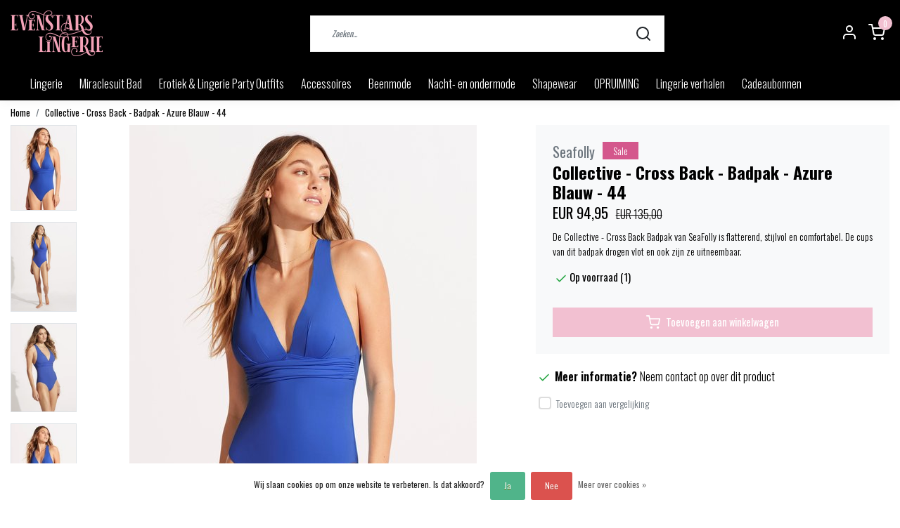

--- FILE ---
content_type: text/html;charset=utf-8
request_url: https://www.evenstarslingerie.com/collective-cross-back-badpak.html
body_size: 17746
content:
<!DOCTYPE html>
<html lang="nl">
<head>
  <!--
    Dynamic Theme
    Theme by InStijl Media
    https://www.instijlmedia.nl
    
    If you are interested in our special offers or some customizaton, please contact us at support@instijlmedia.nl.
    -->
  <title>Collective - Cross Back - Badpak</title>
  <meta name="description" content="De Collective - Cross Back Badpak van SeaFolly is flatterend, stijlvol en comfortabel. De cups van dit badpak drogen vlot en ook zijn ze uitneembaar. Dit badpak" />
  <meta name="keywords" content="seafolly,collective,badpak,blauw,zwart,groen,olijfgroen,donkerblauw,azure, bikini, top, broek, broekje, badpak, badmode, bikinitop, bikinibroek, bad, zwemkleding, beachwear, strandmode, strand, mode, mary ann, anna diva, hunkemoller, victoria&#039;s secret, ev" />
  <meta http-equiv="X-UA-Compatible" content="IE=Edge">
  <meta name="viewport" content="width=device-width">
  <meta name="apple-mobile-web-app-capable" content="yes">
  <meta name="apple-mobile-web-app-status-bar-style" content="black">
  <link rel="shortcut icon" href="https://cdn.webshopapp.com/shops/284742/themes/176431/v/596124/assets/favicon.ico?20210407090043" type="image/x-icon" />
  <meta property="og:title" content="Collective - Cross Back - Badpak">
  <meta property="og:type" content="website">
  <meta property="og:description" content="De Collective - Cross Back Badpak van SeaFolly is flatterend, stijlvol en comfortabel. De cups van dit badpak drogen vlot en ook zijn ze uitneembaar. Dit badpak">
  <meta property="og:site_name" content="Evenstars Lingerie">
  <meta property="og:url" content="https://www.evenstarslingerie.com/">
    <meta property="og:image" content="https://cdn.webshopapp.com/shops/284742/files/426292213/image.jpg">
  <meta property="og:image:width" content="1000px" />
  <meta property="og:image:height" content="525px" />
  	<link rel="preconnect" href="//ajax.googleapis.com">
	<link rel="preconnect" href="//cdn.webshopapp.com/">
	<link rel="preconnect" href="//cdn.webshopapp.com/">	
	<link rel="preconnect" href="//fonts.googleapis.com">
	<link rel="preconnect" href="//fonts.gstatic.com" crossorigin>
  <link rel="dns-prefetch" href="//ajax.googleapis.com">
	<link rel="dns-prefetch" href="//cdn.webshopapp.com/">
	<link rel="dns-prefetch" href="//cdn.webshopapp.com/">	
	<link rel="dns-prefetch" href="//fonts.googleapis.com">
	<link rel="dns-prefetch" href="//fonts.gstatic.com" crossorigin>
  <!-- Theme fonts -->
  <link href="//fonts.googleapis.com/css?family=Oswald:400,300,600,700" rel="preload" as="style">
    <link href="//fonts.googleapis.com/css?family=Oswald:400,300,600,700" rel="stylesheet">
	<!-- Theme CSS -->
  <link rel="stylesheet" href="https://cdn.webshopapp.com/shops/284742/themes/176431/assets/css-bootstrap.css?20260115151817" />
  <link rel="stylesheet" href="https://cdn.webshopapp.com/shops/284742/themes/176431/assets/css-owl-carousel.css?20260115151817" />
  <link rel="stylesheet" href="https://cdn.webshopapp.com/shops/284742/themes/176431/assets/style.css?20260115151817" />
  <link rel="stylesheet" href="https://cdn.webshopapp.com/shops/284742/themes/176431/assets/settings.css?20260115151817" />
  <script src="https://cdn.webshopapp.com/shops/284742/themes/176431/assets/js-jquery.js?20260115151817"></script>
  <!-- Google Tag Manager -->
      <meta charset="utf-8"/>
<!-- [START] 'blocks/head.rain' -->
<!--

  (c) 2008-2026 Lightspeed Netherlands B.V.
  http://www.lightspeedhq.com
  Generated: 21-01-2026 @ 11:59:43

-->
<link rel="canonical" href="https://www.evenstarslingerie.com/collective-cross-back-badpak.html"/>
<link rel="alternate" href="https://www.evenstarslingerie.com/index.rss" type="application/rss+xml" title="Nieuwe producten"/>
<link href="https://cdn.webshopapp.com/assets/cookielaw.css?2025-02-20" rel="stylesheet" type="text/css"/>
<meta name="robots" content="noodp,noydir"/>
<meta name="google-site-verification" content="nuv99s6oR6BduITaCDSmQs7yYWdfTBDISefxU0WNdFk"/>
<meta property="og:url" content="https://www.evenstarslingerie.com/collective-cross-back-badpak.html?source=facebook"/>
<meta property="og:site_name" content="Evenstars Lingerie"/>
<meta property="og:title" content="Collective - Cross Back - Badpak"/>
<meta property="og:description" content="De Collective - Cross Back Badpak van SeaFolly is flatterend, stijlvol en comfortabel. De cups van dit badpak drogen vlot en ook zijn ze uitneembaar. Dit badpak"/>
<meta property="og:image" content="https://cdn.webshopapp.com/shops/284742/files/426292213/seafolly-collective-cross-back-badpak-azure-blauw.jpg"/>
<script>
  window.dataLayer = window.dataLayer || [];
    function gtag(){dataLayer.push(arguments);}
    gtag('js', new Date());

    gtag('config', 'G-421NJG42YL');

</script>
<!--[if lt IE 9]>
<script src="https://cdn.webshopapp.com/assets/html5shiv.js?2025-02-20"></script>
<![endif]-->
<!-- [END] 'blocks/head.rain' -->
</head>
  
<body class="body osx webkit">
    <div id="wrapper" class="wrapper">
    <!-- Template -->
        
<header id="header" class="header-white nav-theme sticky-top">
    <div class="header-inner bg-header text-header">
    <div class="container-ism">
      <div class="row">
                <div class="col-6 col-lg-4 pr-0 order-xl-1">
          <div class="logo d-flex  justify-content-start align-items-center h-100">
            <a href="" title="" onclick="mobileNav($(this));return false;" id="resNavOpener" class="link link-menu text-center text-header mr-2 d-xl-none d-block" data-target="#overlayNavigation">
              <div class="menu-icon">
              <span class="fa fa-bars" data-feather="menu" aria-hidden="true"></span>
              </div>
            </a>
            <a href="https://www.evenstarslingerie.com/" title="Lingeriespeciaalzaak Amsterdam">
              <img src="https://cdn.webshopapp.com/shops/284742/themes/176431/v/596124/assets/img-logo.png?20210407090043" alt="Lingeriespeciaalzaak Amsterdam" class="img-logo img-fluid">
            </a>
          </div>
        </div>
        <div class="col-1 col-lg-5 w-100 d-lg-block d-none justify-content-center align-self-center order-xl-2">
                    <div id="search">
            <form role="search" action="https://www.evenstarslingerie.com/search/" method="get" id="formSearch" class="d-md-block d-none position-relative"  data-search-type="desktop">
               <div class="search-theme white input-group-append btn-squared align-items-center">
                  <input type="search" class="form-control border-squared-right border-0 py-3 h-auto focus-0" autocomplete="off" placeholder="Zoeken..." value="" name="q" id="search-input" data-device="desktop">
                  <a href="" class="btn btn-theme border-squared-left mb-0 p-0 px-3" type="submit" title="Zoeken" onclick="$('#formSearch').submit();">
                    <i class="fa fa-search" data-feather="search"></i>
                  </a>
               </div>
              <div class="autocomplete hide">
                                  <div class="search-title-box text-body all text-center py-2 px-3">
                    <span>Alle categorieën <i><em>(0)</em></i></span>
                 </div>
                <div class="products products-livesearch row px-3 mb-3 clearfix"></div>
                <div class="notfound hide p-3">Geen producten gevonden...</div>
                <div class="more px-3 mb-3 clear">
                  <a class="btn btn-secondary btn-sm result-btn livesearch" href="https://www.evenstarslingerie.com/search/">
                    <span>Bekijk alle resultaten</span>
                  </a>
                </div>
              </div>
            </form>
          </div>
                            </div>
        <div class="col-6 col-lg-3 order-3">
          <div class="d-inline-block h-100 float-right">
                        <div class="header-search d-lg-none d-inline-block h-100">
              <button class="btn-search btn-nav border-0 p-0 m-0 h-100 bg-header text-header focus-0" onclick="mobileNav($(this));return false;" data-target="#overlaySearch">
                <i class="fa fa-lg fa-search" aria-hidden="true" data-feather="search"></i>
              </button>
            </div>
                        <div class="header-user header-languages d-none h-100">
              <div class="dropdown">
                <button class="btn-user btn-nav border-0 p-0 m-0 h-100 text-header focus-0" onclick="mobileNav($(this));return false;" data-target="#overlayUser">
                        							                  	<span class="flag flag-nl"></span>
                  	      						                </button>
            	</div>
            </div>
                        <div class="header-user d-inline-block h-100">
              <button class="btn-user btn-nav border-0 p-0 m-0 h-100 text-header focus-0" onclick="mobileNav($(this));return false;" data-target="#overlayUser">
                <i class="fa fa-lg fa-user-o" aria-hidden="true" data-feather="user"></i>
              </button>
            </div>
                        <div class="header-cart d-inline-block h-100">
              <button class="btn-user btn-nav border-0 p-0 m-0 h-100 text-header focus-0 position-relative" onclick="mobileNav($(this));return false;" data-target="#overlayCart">
                <i class="fa fa-lg fa-shopping-cart" aria-hidden="true" data-feather="shopping-cart"></i>
                <span class="cart-count">0</span>
              </button>
            </div>
          </div>
        </div>

      </div>
    </div>
  </div>
            <nav id="megamenu" class="navbar navbar-expand-lg bg-navbar text-navbar py-0 d-xl-block d-none">
  <div class="container-ism">
    <div class="ism-mainnav">
      <ul class="nav mr-auto">
                                  <li class="nav-item item  categories">
            <a href="https://www.evenstarslingerie.com/lingerie/" class="nav-link">Lingerie</a>
                                    <div class="subnav ism-megamenu">
                            	                            <div class="container-ism d-flex position-relative">                                  <ul class="subnav-col list-unstyled m-0">
                                          <li class="subitem">
                        <a href="https://www.evenstarslingerie.com/lingerie/bhs/" title="BH&#039;s">BH&#039;s</a>
                                                <ul class="subsubnav list-unstyled p-0 m-0">
                                                     <li class="subsubitem active">
                    <a href="https://www.evenstarslingerie.com/lingerie/bhs/bralettes-zonder-beugel/" title="Bralettes zonder beugel">Bralettes zonder beugel</a></li>
                                                     <li class="subsubitem">
                    <a href="https://www.evenstarslingerie.com/lingerie/bhs/sport-bhs/" title="Sport BH&#039;s">Sport BH&#039;s</a></li>
                                                     <li class="subsubitem">
                    <a href="https://www.evenstarslingerie.com/lingerie/bhs/voedings-bhs/" title="Voedings BH&#039;s">Voedings BH&#039;s</a></li>
                                                     <li class="subsubitem">
                    <a href="https://www.evenstarslingerie.com/lingerie/bhs/beugel-bhs/" title="Beugel BH&#039;s">Beugel BH&#039;s</a></li>
                                                     <li class="subsubitem">
                    <a href="https://www.evenstarslingerie.com/lingerie/bhs/voorgevormde-beugel-bhs/" title="Voorgevormde Beugel BH&#039;s">Voorgevormde Beugel BH&#039;s</a></li>
                                                     <li class="subsubitem">
                    <a href="https://www.evenstarslingerie.com/lingerie/bhs/comfortabele-basis-bhs-en-bralettes-met-en-zonder/" title="Comfortabele basis  BH&#039;s  en bralettes: Met en zonder beugel">Comfortabele basis  BH&#039;s  en bralettes: Met en zonder beugel</a></li>
                                                                              <li class="subsubitem">
                            <a href="https://www.evenstarslingerie.com/lingerie/bhs/" title="BH&#039;s" class="btn-link">Bekijk alles</a>
                          </li>
                                                  </ul>
                                              </li>
                                      </ul>
                                  <ul class="subnav-col list-unstyled m-0">
                                          <li class="subitem">
                        <a href="https://www.evenstarslingerie.com/lingerie/slips/" title="Slips">Slips</a>
                                                <ul class="subsubnav list-unstyled p-0 m-0">
                                                     <li class="subsubitem active">
                    <a href="https://www.evenstarslingerie.com/lingerie/slips/tailleslips/" title="(Taille)slips">(Taille)slips</a></li>
                                                     <li class="subsubitem">
                    <a href="https://www.evenstarslingerie.com/lingerie/slips/shorts-hotpants-boxers/" title="Shorts, Hotpants &amp; Boxers">Shorts, Hotpants &amp; Boxers</a></li>
                                                     <li class="subsubitem">
                    <a href="https://www.evenstarslingerie.com/lingerie/slips/strings-brazilians-tangas/" title="Strings, Brazilians &amp; Tanga&#039;s">Strings, Brazilians &amp; Tanga&#039;s</a></li>
                                                     <li class="subsubitem">
                    <a href="https://www.evenstarslingerie.com/lingerie/slips/comfortabele-basis-slips/" title="Comfortabele basis slips">Comfortabele basis slips</a></li>
                                                                            </ul>
                                              </li>
                                      </ul>
                                  <ul class="subnav-col list-unstyled m-0">
                                          <li class="subitem">
                        <a href="https://www.evenstarslingerie.com/lingerie/bodys-bustiers-gordels-corsetten-en-torseletten/" title="Body&#039;s, Bustiers, Gordels, Corsetten en Torseletten">Body&#039;s, Bustiers, Gordels, Corsetten en Torseletten</a>
                                              </li>
                                      </ul>
                                  <ul class="subnav-col list-unstyled m-0">
                                          <li class="subitem">
                        <a href="https://www.evenstarslingerie.com/lingerie/jarretels-chokers-accessoires/" title="Jarretels, Chokers &amp; Accessoires">Jarretels, Chokers &amp; Accessoires</a>
                                              </li>
                                      </ul>
                              	                <div class="menu-close">
                  <a href=" " title="" onclick="closeMenu();return false;">
                  	<i class="fa fa-close close" data-feather="x"></i>
                  </a>
                </div>
              	            	</div>            </div>
                    	</li>
                          <li class="nav-item item  categories">
            <a href="https://www.evenstarslingerie.com/miraclesuit-bad/" class="nav-link">Miraclesuit Bad</a>
                    	</li>
                          <li class="nav-item item  categories">
            <a href="https://www.evenstarslingerie.com/erotiek-lingerie-party-outfits/" class="nav-link">Erotiek &amp; Lingerie Party Outfits</a>
                                    <div class="subnav ism-dropdown">
                            	              	              	                                                              <ul class="subnav-col list-unstyled m-0">
                                          <li class="subitem">
                        <a href="https://www.evenstarslingerie.com/erotiek-lingerie-party-outfits/body-jewellery/" title="Body jewellery">Body jewellery</a>
                                              </li>
                                          <li class="subitem">
                        <a href="https://www.evenstarslingerie.com/erotiek-lingerie-party-outfits/erotische-lingerie/" title="Erotische lingerie">Erotische lingerie</a>
                                              </li>
                                          <li class="subitem">
                        <a href="https://www.evenstarslingerie.com/erotiek-lingerie-party-outfits/lingerie-party-outfits/" title="Lingerie Party Outfits">Lingerie Party Outfits</a>
                                              </li>
                                      </ul>
                              	            	            </div>
                    	</li>
                          <li class="nav-item item  categories">
            <a href="https://www.evenstarslingerie.com/accessoires/" class="nav-link">Accessoires</a>
                                    <div class="subnav ism-dropdown">
                            	              	              	                                                              <ul class="subnav-col list-unstyled m-0">
                                          <li class="subitem">
                        <a href="https://www.evenstarslingerie.com/accessoires/lingerie-verzorging/" title="Lingerie  verzorging">Lingerie  verzorging</a>
                                              </li>
                                          <li class="subitem">
                        <a href="https://www.evenstarslingerie.com/accessoires/bra-sollutions/" title="Bra Sollutions">Bra Sollutions</a>
                                              </li>
                                      </ul>
                              	            	            </div>
                    	</li>
                          <li class="nav-item item  categories">
            <a href="https://www.evenstarslingerie.com/beenmode/" class="nav-link">Beenmode</a>
                                    <div class="subnav ism-dropdown">
                            	              	              	                                                              <ul class="subnav-col list-unstyled m-0">
                                          <li class="subitem">
                        <a href="https://www.evenstarslingerie.com/beenmode/pantys/" title="Panty&#039;s">Panty&#039;s</a>
                                              </li>
                                          <li class="subitem">
                        <a href="https://www.evenstarslingerie.com/beenmode/kousen-stay-ups/" title="Kousen &amp; Stay ups">Kousen &amp; Stay ups</a>
                                              </li>
                                          <li class="subitem">
                        <a href="https://www.evenstarslingerie.com/beenmode/kousenbanden/" title="Kousenbanden">Kousenbanden</a>
                                              </li>
                                          <li class="subitem">
                        <a href="https://www.evenstarslingerie.com/beenmode/kniekousen-sokken/" title="Kniekousen &amp; Sokken">Kniekousen &amp; Sokken</a>
                                              </li>
                                      </ul>
                              	            	            </div>
                    	</li>
                          <li class="nav-item item  categories">
            <a href="https://www.evenstarslingerie.com/nacht-en-ondermode/" class="nav-link">Nacht- en ondermode</a>
                                    <div class="subnav ism-dropdown">
                            	              	              	                                                              <ul class="subnav-col list-unstyled m-0">
                                          <li class="subitem">
                        <a href="https://www.evenstarslingerie.com/nacht-en-ondermode/jurkjes-babydolls-pyjamas/" title="Jurkjes, Babydolls &amp; Pyjama&#039;s">Jurkjes, Babydolls &amp; Pyjama&#039;s</a>
                                              </li>
                                          <li class="subitem">
                        <a href="https://www.evenstarslingerie.com/nacht-en-ondermode/kimonos/" title="Kimono&#039;s">Kimono&#039;s</a>
                                              </li>
                                          <li class="subitem">
                        <a href="https://www.evenstarslingerie.com/nacht-en-ondermode/sloffen/" title="Sloffen">Sloffen</a>
                                              </li>
                                          <li class="subitem">
                        <a href="https://www.evenstarslingerie.com/nacht-en-ondermode/hemdjes-en-tops/" title="Hemdjes en tops">Hemdjes en tops</a>
                                              </li>
                                      </ul>
                              	            	            </div>
                    	</li>
                          <li class="nav-item item  categories">
            <a href="https://www.evenstarslingerie.com/shapewear/" class="nav-link">Shapewear</a>
                    	</li>
                          <li class="nav-item item  categories">
            <a href="https://www.evenstarslingerie.com/opruiming/" class="nav-link">OPRUIMING</a>
                    	</li>
                        <li class="nav-item item ">
          <a href="https://www.evenstarslingerie.com/blogs/lingerie-verhalen/" title="Lingerie verhalen " class="nav-link">Lingerie verhalen </a>
          <div class="subnav ism-dropdown">
                        <ul class="subnav-col list-unstyled m-0">
              <li class="subitem">
                <a href="https://www.evenstarslingerie.com/blogs/lingerie-verhalen/sometimes-the-best-gifts-you-can-ask-for-are-the-o/" title="Sometimes the best gifts you can ask for are the ones you give to yourself">Sometimes the best gifts you can ask for are the ones you give to yourself</a>
              </li>
            </ul>
                        <ul class="subnav-col list-unstyled m-0">
              <li class="subitem">
                <a href="https://www.evenstarslingerie.com/blogs/lingerie-verhalen/shine-your-truth-from-within/" title="Shine your truth from within ">Shine your truth from within </a>
              </li>
            </ul>
                        <ul class="subnav-col list-unstyled m-0">
              <li class="subitem">
                <a href="https://www.evenstarslingerie.com/blogs/lingerie-verhalen/live-your-desire/" title="Live Your Desire">Live Your Desire</a>
              </li>
            </ul>
                        </div>
        </li>
                                <li class="nav-item item ">
          <a href="https://www.evenstarslingerie.com/buy-gift-card/" title="Cadeaubonnen" target="_blank" class="nav-link">Cadeaubonnen</a>
        </li>
                      </ul>
    </div>
  </div>
</nav>      </header>    	<div class="ism-messages">
      	    	</div>
          		<!-- PRODUCT META -->
<div itemscope itemtype="http://schema.org/Product">
  <meta itemprop="name" content="Seafolly Collective - Cross Back - Badpak  - Azure Blauw - 44">
  <meta itemprop="url" content="https://www.evenstarslingerie.com/collective-cross-back-badpak.html">
 	<meta itemprop="brand" content="Seafolly" />  <meta itemprop="description" content="De Collective - Cross Back Badpak van SeaFolly is flatterend, stijlvol en comfortabel. De cups van dit badpak drogen vlot en ook zijn ze uitneembaar." />  <meta itemprop="image" content="https://cdn.webshopapp.com/shops/284742/files/426292213/300x300x2/seafolly-collective-cross-back-badpak-azure-blauw.jpg" />  
  <meta itemprop="gtin13" content="9349623025399" />  <meta itemprop="mpn" content="0" />  <meta itemprop="sku" content="10950-942" />  
  <div itemprop="offers" itemscope itemtype="http://schema.org/Offer">
    <meta itemprop="priceCurrency" content="EUR">
    <meta itemprop="price" content="94.95" />
    <meta itemprop="url" content="https://www.evenstarslingerie.com/collective-cross-back-badpak.html">
    <meta itemprop="priceValidUntil" content="2027-01-21" />
    <meta itemprop="itemCondition" itemtype="https://schema.org/OfferItemCondition" content="https://schema.org/NewCondition"/>
    <meta itemprop="availability" content="http://schema.org/InStock">  </div>
  </div><!-- PRODUCT TEMPLATE -->
<main id="productpage" class="bg-white main pt-30px pt-0">
  <div class="container-ism">  <nav class="d-inline-block" aria-label="breadcrumb">
    <ol class="breadcrumb bg-transparent d-flex px-0 py-2 mb-0">
      <li class="breadcrumb-item small"><a href="https://www.evenstarslingerie.com/" title="Home" class="text-body">Home</a></li>
            <li class="breadcrumb-item small active"><a href="https://www.evenstarslingerie.com/collective-cross-back-badpak.html" title="Collective - Cross Back - Badpak  - Azure Blauw - 44" class="text-theme">Collective - Cross Back - Badpak  - Azure Blauw - 44</a></li>
          </ol>
  </nav>
</div>          <div class="product-top bg-white">
  <div class="product-dropdown">
    <div class="container-ism">
      <div class="product-dropdown-wrap row justify-content-between align-items-center">
        <div class="product-dropdown-info d-flex align-items-center col-xl-8 col-md-6 col-12">
          <div class="product-dropdown-thumb">
          	<img src="https://cdn.webshopapp.com/shops/284742/files/426292213/65x65x2/seafolly-collective-cross-back-badpak-azure-blauw.jpg" alt="Seafolly Collective - Cross Back - Badpak  - Azure Blauw - 44" class="product-thumbnail" />
        	</div>
          <div class="product-details ml-2">
            <strong class="product-title font-weight-bold" itemprop="name" content="Seafolly Collective - Cross Back - Badpak  - Azure Blauw - 44">Collective - Cross Back - Badpak  - Azure Blauw - 44</strong>
            <div class="price price-offer">
                <span class="price-old line-through">€135,00</span>                <strong class="price-new">€94,95</strong>
                             </div>
          </div>
        </div>
        <div class="product-dropdown-cart d-flex justify-lg-content-end justify-content-between text-right my-lg-0 my-2 col-xl-4 col-md-6 col-12">
          <a href="javascript:;" onclick="$('#product_configure_form').submit();" class="btn btn-incart btn-filled btn-squared btn-block btn-shoppingcart no-effect" title="Toevoegen aan winkelwagen">
            <span class="text">Toevoegen aan winkelwagen</span>
                        <span class="icon d-lg-inline-block d-none"><i class="fa fa-shopping-cart"></i></span>
                      </a>
                  </div>
      </div>
    </div>
  </div>
  <div class="container-ism">
      <div class="product-top">
        <div class="row">
        <!-- Tablet & PC Image slider -->  
                <div class="col-md-6 col-xl-7 d-none d-sm-block">
          <div class="ism-product-slider sticky">
                        <div class="row">
                <div class="order-2 order-xl-1 col-md-12 col-xl-2">
                  <div class="ism-thumb-row row thumbnail-wrapper-scroll">
                                        <div class="ism-thumb col-md-4 col-xl-12 mb-3">
                      <a data-image-id="426292213" class="active">
                                                <img src=" " data-src="https://cdn.webshopapp.com/shops/284742/files/426292213/174x174x3/collective-cross-back-badpak-azure-blauw-44.jpg" title="Collective - Cross Back - Badpak  - Azure Blauw - 44" alt="Collective - Cross Back - Badpak  - Azure Blauw - 44" class="lazy img-fluid btn-squared border cursor-hover"/>
                                              </a>
                    </div>
                                        <div class="ism-thumb col-md-4 col-xl-12 mb-3">
                      <a data-image-id="426292789">
                                                <img src=" " data-src="https://cdn.webshopapp.com/shops/284742/files/426292789/174x174x3/collective-cross-back-badpak-azure-blauw-44.jpg" title="Collective - Cross Back - Badpak  - Azure Blauw - 44" alt="Collective - Cross Back - Badpak  - Azure Blauw - 44" class="lazy img-fluid btn-squared border cursor-hover"/>
                                              </a>
                    </div>
                                        <div class="ism-thumb col-md-4 col-xl-12 mb-3">
                      <a data-image-id="426292262">
                                                <img src=" " data-src="https://cdn.webshopapp.com/shops/284742/files/426292262/174x174x3/collective-cross-back-badpak-azure-blauw-44.jpg" title="Collective - Cross Back - Badpak  - Azure Blauw - 44" alt="Collective - Cross Back - Badpak  - Azure Blauw - 44" class="lazy img-fluid btn-squared border cursor-hover"/>
                                              </a>
                    </div>
                                        <div class="ism-thumb col-md-4 col-xl-12 mb-3">
                      <a data-image-id="451601170">
                                                <img src=" " data-src="https://cdn.webshopapp.com/shops/284742/files/451601170/174x174x3/collective-cross-back-badpak-azure-blauw-44.jpg" title="Collective - Cross Back - Badpak  - Azure Blauw - 44" alt="Collective - Cross Back - Badpak  - Azure Blauw - 44" class="lazy img-fluid btn-squared border cursor-hover"/>
                                              </a>
                    </div>
                                        <div class="ism-thumb col-md-4 col-xl-12 mb-3">
                      <a data-image-id="488505461">
                                                <img src=" " data-src="https://cdn.webshopapp.com/shops/284742/files/488505461/174x174x3/collective-cross-back-badpak-azure-blauw-44.jpg" title="Collective - Cross Back - Badpak  - Azure Blauw - 44" alt="Collective - Cross Back - Badpak  - Azure Blauw - 44" class="lazy img-fluid btn-squared border cursor-hover"/>
                                              </a>
                    </div>
                                        <div class="ism-thumb col-md-4 col-xl-12 mb-3">
                      <a data-image-id="488505462">
                                                <img src=" " data-src="https://cdn.webshopapp.com/shops/284742/files/488505462/174x174x3/collective-cross-back-badpak-azure-blauw-44.jpg" title="Collective - Cross Back - Badpak  - Azure Blauw - 44" alt="Collective - Cross Back - Badpak  - Azure Blauw - 44" class="lazy img-fluid btn-squared border cursor-hover"/>
                                              </a>
                    </div>
                                        <div class="ism-thumb col-md-4 col-xl-12 mb-3">
                      <a data-image-id="488505463">
                                                <img src=" " data-src="https://cdn.webshopapp.com/shops/284742/files/488505463/174x174x3/collective-cross-back-badpak-azure-blauw-44.jpg" title="Collective - Cross Back - Badpak  - Azure Blauw - 44" alt="Collective - Cross Back - Badpak  - Azure Blauw - 44" class="lazy img-fluid btn-squared border cursor-hover"/>
                                              </a>
                    </div>
                                      </div>
                </div>
              <div class="order-1 order-xl-2 col-md-12 col-xl-10 mb-5 mb-xl-0 pr-xl-4">
                <div class="ism-product-images">
                                        <div class="item text-center">
                      <a href="https://cdn.webshopapp.com/shops/284742/files/426292213/collective-cross-back-badpak-azure-blauw-44.jpg" data-fancybox="gallery" class="position-relative  first" data-image-id="426292213">
                      <img src=" " data-src="https://cdn.webshopapp.com/shops/284742/files/426292213/642x642x3/collective-cross-back-badpak-azure-blauw-44.jpg" title="Collective - Cross Back - Badpak  - Azure Blauw - 44" alt="Collective - Cross Back - Badpak  - Azure Blauw - 44" class="lazy img-fluid btn-squared">
                        <div class="enlarge text-body small text-md-right text-center"><i class="fa fa-search-plus" aria-hidden="true"></i><span class="pl-2">Afbeelding vergroten</span></div>
                      </a>
                    </div>
                                        <div class="item text-center">
                      <a href="https://cdn.webshopapp.com/shops/284742/files/426292789/collective-cross-back-badpak-azure-blauw-44.jpg" data-fancybox="gallery" class="position-relative " data-image-id="426292789">
                      <img src=" " data-src="https://cdn.webshopapp.com/shops/284742/files/426292789/642x642x3/collective-cross-back-badpak-azure-blauw-44.jpg" title="Collective - Cross Back - Badpak  - Azure Blauw - 44" alt="Collective - Cross Back - Badpak  - Azure Blauw - 44" class="lazy img-fluid btn-squared">
                        <div class="enlarge text-body small text-md-right text-center"><i class="fa fa-search-plus" aria-hidden="true"></i><span class="pl-2">Afbeelding vergroten</span></div>
                      </a>
                    </div>
                                        <div class="item text-center">
                      <a href="https://cdn.webshopapp.com/shops/284742/files/426292262/collective-cross-back-badpak-azure-blauw-44.jpg" data-fancybox="gallery" class="position-relative " data-image-id="426292262">
                      <img src=" " data-src="https://cdn.webshopapp.com/shops/284742/files/426292262/642x642x3/collective-cross-back-badpak-azure-blauw-44.jpg" title="Collective - Cross Back - Badpak  - Azure Blauw - 44" alt="Collective - Cross Back - Badpak  - Azure Blauw - 44" class="lazy img-fluid btn-squared">
                        <div class="enlarge text-body small text-md-right text-center"><i class="fa fa-search-plus" aria-hidden="true"></i><span class="pl-2">Afbeelding vergroten</span></div>
                      </a>
                    </div>
                                        <div class="item text-center">
                      <a href="https://cdn.webshopapp.com/shops/284742/files/451601170/collective-cross-back-badpak-azure-blauw-44.jpg" data-fancybox="gallery" class="position-relative " data-image-id="451601170">
                      <img src=" " data-src="https://cdn.webshopapp.com/shops/284742/files/451601170/642x642x3/collective-cross-back-badpak-azure-blauw-44.jpg" title="Collective - Cross Back - Badpak  - Azure Blauw - 44" alt="Collective - Cross Back - Badpak  - Azure Blauw - 44" class="lazy img-fluid btn-squared">
                        <div class="enlarge text-body small text-md-right text-center"><i class="fa fa-search-plus" aria-hidden="true"></i><span class="pl-2">Afbeelding vergroten</span></div>
                      </a>
                    </div>
                                        <div class="item text-center">
                      <a href="https://cdn.webshopapp.com/shops/284742/files/488505461/collective-cross-back-badpak-azure-blauw-44.jpg" data-fancybox="gallery" class="position-relative " data-image-id="488505461">
                      <img src=" " data-src="https://cdn.webshopapp.com/shops/284742/files/488505461/642x642x3/collective-cross-back-badpak-azure-blauw-44.jpg" title="Collective - Cross Back - Badpak  - Azure Blauw - 44" alt="Collective - Cross Back - Badpak  - Azure Blauw - 44" class="lazy img-fluid btn-squared">
                        <div class="enlarge text-body small text-md-right text-center"><i class="fa fa-search-plus" aria-hidden="true"></i><span class="pl-2">Afbeelding vergroten</span></div>
                      </a>
                    </div>
                                        <div class="item text-center">
                      <a href="https://cdn.webshopapp.com/shops/284742/files/488505462/collective-cross-back-badpak-azure-blauw-44.jpg" data-fancybox="gallery" class="position-relative " data-image-id="488505462">
                      <img src=" " data-src="https://cdn.webshopapp.com/shops/284742/files/488505462/642x642x3/collective-cross-back-badpak-azure-blauw-44.jpg" title="Collective - Cross Back - Badpak  - Azure Blauw - 44" alt="Collective - Cross Back - Badpak  - Azure Blauw - 44" class="lazy img-fluid btn-squared">
                        <div class="enlarge text-body small text-md-right text-center"><i class="fa fa-search-plus" aria-hidden="true"></i><span class="pl-2">Afbeelding vergroten</span></div>
                      </a>
                    </div>
                                        <div class="item text-center">
                      <a href="https://cdn.webshopapp.com/shops/284742/files/488505463/collective-cross-back-badpak-azure-blauw-44.jpg" data-fancybox="gallery" class="position-relative " data-image-id="488505463">
                      <img src=" " data-src="https://cdn.webshopapp.com/shops/284742/files/488505463/642x642x3/collective-cross-back-badpak-azure-blauw-44.jpg" title="Collective - Cross Back - Badpak  - Azure Blauw - 44" alt="Collective - Cross Back - Badpak  - Azure Blauw - 44" class="lazy img-fluid btn-squared">
                        <div class="enlarge text-body small text-md-right text-center"><i class="fa fa-search-plus" aria-hidden="true"></i><span class="pl-2">Afbeelding vergroten</span></div>
                      </a>
                    </div>
                                        </div>  
                    <div class="d-flex justify-content-center align-items-center">
                 
                </div>
              </div>
            </div>
                  </div>
        </div>
                          <div class="col-md-6 col-xl-5">
            <div class="row">
              <div class="col-md-12">
                <div class="product-cart-details bg-light btn-squared p-3 p-md-4 mb-3 clearfix">
                  <div class="product-title">
                  <span class="brand-title h5 text-muted d-inline-block align-middle mr-2">Seafolly</span>                                        <div class="sale-tag bg-theme d-inline-block mb-1">
                      Sale                                                                </div>
                                      <h1 class="product-title h4 font-weight-bold mb-0">Collective - Cross Back - Badpak  - Azure Blauw - 44</h1>
                </div>
                                  <div id="productPrice" class="mb-2">
                    <div class="product-price">
  <div class="d-block">
        <strong class="price-new d-inline-block discount">EUR 94,95</strong>
    <div class="pl-md-2 d-inline-block"><del>EUR 135,00</del></div>
      </div>
</div>
<div class="product-shipping-cost text-muted">
	  </div>                  </div>
                 	                                    <div class="product-description">
                  	<p class="small-xs mb-2">De Collective - Cross Back Badpak van SeaFolly is flatterend, stijlvol en comfortabel. De cups van dit badpak drogen vlot en ook zijn ze uitneembaar.</p>
                  </div>
                  									                                    <form action="https://www.evenstarslingerie.com/cart/add/296645382/" id="product_configure_form" method="post">  
                    <div class="product-custom mb-3 d-none">
                                              <input type="hidden" name="bundle_id" id="product_configure_bundle_id" value="">
                                          </div>
                    <div class="delivery-stock mb-3 align-items-center">
                        <div class="stock d-inline-block align-middle mr-1">
                                                                                                                                      <div class="in-stock d-inline-flex align-items-center"><strong><i data-feather="check" height="18" class="fa fa-check text-success"></i>Op voorraad (1)</strong></div>
                                                                                                    </div>
                                          </div>
                  	                    <div class="d-flex align-items-center justify-content-between">
                                                                </div>
                                        <div class="mt-3 d-flex">
                    	<div class="d-block w-100">
                                                <a href="javascript:;" class="btn btn-incart btn-cart btn-filled btn-squared d-flex align-items-center justify-content-center py-2 w-100" title="Toevoegen aan winkelwagen" data-product='{"title":"Collective - Cross Back - Badpak  - Azure Blauw - 44","price":"94,95","img":"https://cdn.webshopapp.com/shops/284742/files/426292213/220x210x2/image.jpg"}'  data-related='[{"id":"1","title":"Collective - Cross Back - Badpak - Donkerblauw - 44","price":"94,95","img":"https://cdn.webshopapp.com/shops/284742/files/426307068/220x210x2/image.jpg"},{"id":"2","title":"Collective - Cross Back - Badpak - Mint - 42","price":"94,95","img":"https://cdn.webshopapp.com/shops/284742/files/451612718/220x210x2/image.jpg"},{"id":"3","title":"Collective - Cross Back - Badpak","price":"94,95","img":"https://cdn.webshopapp.com/shops/284742/files/452011935/220x210x2/image.jpg"},]'>
                          <i class="fa fa-shopping-cart pr-1 mr-1" data-feather="shopping-cart" aria-hidden="true"></i>Toevoegen aan winkelwagen
                        </a>
                                              </div>
                  	</div>
                                                        </form>
                </div>
                <ul class="product-usp list-unstyled mb-0">
                  	                  	                                        <li class="py-1">
                      <i class="fa fa-check text-success" data-feather="check" height="18" aria-hidden="true"></i>
                      <strong>Meer informatie? </strong><a href="https://www.evenstarslingerie.com/service/?message=Ik heb een vraag over dit product.&amp;subject=Collective%20-%20Cross%20Back%20-%20Badpak%20%20-%20Azure%20Blauw%20-%2044#customerservice" class="text-body scroll">Neem contact op over dit product</a>
                    </li>
                                       <li class="product-compare mt-2 mx-0">
                                              <a href="https://www.evenstarslingerie.com/compare/add/296645382/" title="" rel="nofollow">
                          <span id="compare-296645382"  class="compare-check mx-1"></span>
                          <span class="align-middle text-muted mb-0">Toevoegen aan vergelijking</span>
                        </a>
                                          </li>
                                      </ul>
              </div>
            </div>
          </div>
        </div>
      </div>
  </div>
</div>
<div class="product-bottom bg-white pt-lg-5 pt-2">
  <div class="container-ism">
    <div class="row">
      <div class="col-lg-7 col-12">
        <div class="block-information">
                    <div class="block-box block-info mb-lg-3 mb-2">
                        <div class="title-box h4 text-headings mb-lg-3 mb-0">
              <strong>Productomschrijving</strong>
            </div>
                      	                        <div id="info" class="content-box show">
              <p>De Collective - Cross Back Badpak van SeaFolly is flatterend, stijlvol en comfortabel. De cups van dit badpak drogen vlot en ook zijn ze uitneembaar. Dit badpak heeft een diepe V-Hals en is volledig gevoerd. </p>
<p> </p>
<p> </p>
            </div>
                                  </div>
                                                            <div class="block-box block-spec mb-lg-3 mb-2">
                        <div class="title-box text-headings">
              <strong>Product informatie</strong>
            </div>
                        <div id="code" class="content-box show">
              <table class="table table-borderless mb-0">
                                <tr>
                  <td class="text-muted border-0 p-0">Merk</td>
                  <td class="border-0 p-0"><a href="https://www.evenstarslingerie.com/brands/seafolly/" title="Seafolly"><u>Seafolly</u></a></td>
                </tr>
                                                                 <tr>
                  <td class="text-muted border-0 p-0">SKU</td>
                  <td class="border-0 p-0">10950-942</td>
                </tr>
                                                 <tr>
                  <td class="text-muted border-0 p-0">EAN</td>
                  <td class="border-0 p-0">9349623025399</td>
                </tr>
                              </table>
            </div>
        	</div>
                </div>
              </div>
      <div class="col-lg-5 col-12">
                <div class="block-box block-related mb-lg-0 mb-2">
          <div class="title-box h4 text-headings mb-lg-4">
            <strong>Gerelateerde producten</strong>
          </div>
          <div class="content-box">
            <div class="products-related row">
              <div class="col-12 order-2 order-lg-2">
                <div class="related-slider owl-carousel owl-theme">
                                                        	<div class="productborder 5 mb-4">
  <div class="product product-142547638 bg-white h-100 pb-xl-3 btn-squared onstock" data-ajax="https://www.evenstarslingerie.com/collective-cross-back-badpak-142547638.ajax" data-id="142547638" data-collection-url="https://www.evenstarslingerie.com/collective-cross-back-badpak.html">
    <div class="product-image position-relative">
      <a href="https://www.evenstarslingerie.com/collective-cross-back-badpak-142547638.html" title="Collective - Cross Back - Badpak - Donkerblauw - 44">
        <figure class="product-image1 mb-0">
                      <img src="//placehold.jp/320x420.png?text=" class="img-fluid d-block btn-squared border-squared-bottom owl-lazy" data-src="https://cdn.webshopapp.com/shops/284742/files/426307068/320x420x1/seafolly-collective-cross-back-badpak-donkerblauw.webp" data-sizes="320x420x1" alt="Collective - Cross Back - Badpak - Donkerblauw - 44">
                  </figure>
                <figure class="product-image2 mb-0">
                      <img src="//placehold.jp/320x420.png?text=" class="img-fluid d-block btn-squared border-squared-bottom owl-lazy" data-src="https://cdn.webshopapp.com/shops/284742/files/426307068/320x420x1/seafolly-collective-cross-back-badpak-donkerblauw.webp" data-sizes="320x420x1" alt="Collective - Cross Back - Badpak - Donkerblauw - 44">
                  </figure>
                        <div class="sale-tag bg-theme position-absolute">
          Sale                            </div>
              </a>
          </div>
    <div class="product-details">
      <div class="product-title p-0 pt-2">
        <span class="card-text text-truncate d-block text-muted mb-0">Seafolly</span>
        <a href="https://www.evenstarslingerie.com/collective-cross-back-badpak-142547638.html" title="Collective - Cross Back - Badpak - Donkerblauw - 44" class="title text-body">Collective - Cross Back - Badpak - Donkerblauw - 44</a>
      </div>

                        
                <div class="d-lg-flex align-items-end justify-content-between">
        <div class="priceCompare">
          <div class="productPrice"><div class="product-price">
  <div class="d-block">
        <strong class="price-new d-inline-block discount">EUR 94,95</strong>
    <div class="pl-md-2 d-inline-block"><del>EUR 135,00</del></div>
      </div>
</div>
<div class="product-shipping-cost text-muted">
	  </div></div>          <div id="compare_281521649">
                                    <form action="https://www.evenstarslingerie.com/compare/add/281521649/" class="form-compare custom-control custom-checkbox" data-vid="281521649">
              <input type="checkbox" id="compare-142547638" class="compare-check custom-control-input"  onchange="$(this).closest('form').submit();return false;">
              <label for="compare-142547638" class="custom-control-label rounded-0">
              <span class="compare-text">Vergelijk</span>
              </label>
            </form>
          </div>
        </div>
                <div class="product-cart">
          <a href="https://www.evenstarslingerie.com/collective-cross-back-badpak-142547638.html" class="btn btn-secondary btn-filled btn-squared px-3 text-center" title="Toevoegen aan winkelwagen"><span>Bekijken</span></a>
        </div>
              </div>
          </div>
  </div>
</div>                                      	<div class="productborder 5 mb-4">
  <div class="product product-149956829 bg-white h-100 pb-xl-3 btn-squared onstock" data-ajax="https://www.evenstarslingerie.com/collective-cross-back-badpak-149956829.ajax" data-id="149956829" data-collection-url="https://www.evenstarslingerie.com/collective-cross-back-badpak.html">
    <div class="product-image position-relative">
      <a href="https://www.evenstarslingerie.com/collective-cross-back-badpak-149956829.html" title="Collective - Cross Back - Badpak - Mint - 42">
        <figure class="product-image1 mb-0">
                      <img src="//placehold.jp/320x420.png?text=" class="img-fluid d-block btn-squared border-squared-bottom owl-lazy" data-src="https://cdn.webshopapp.com/shops/284742/files/451612718/320x420x1/seafolly-collective-cross-back-badpak-mint-42.webp" data-sizes="320x420x1" alt="Collective - Cross Back - Badpak - Mint - 42">
                  </figure>
                <figure class="product-image2 mb-0">
                      <img src="//placehold.jp/320x420.png?text=" class="img-fluid d-block btn-squared border-squared-bottom owl-lazy" data-src="https://cdn.webshopapp.com/shops/284742/files/451612718/320x420x1/seafolly-collective-cross-back-badpak-mint-42.webp" data-sizes="320x420x1" alt="Collective - Cross Back - Badpak - Mint - 42">
                  </figure>
                        <div class="sale-tag bg-theme position-absolute">
          Sale                            </div>
              </a>
          </div>
    <div class="product-details">
      <div class="product-title p-0 pt-2">
        <span class="card-text text-truncate d-block text-muted mb-0">Seafolly</span>
        <a href="https://www.evenstarslingerie.com/collective-cross-back-badpak-149956829.html" title="Collective - Cross Back - Badpak - Mint - 42" class="title text-body">Collective - Cross Back - Badpak - Mint - 42</a>
      </div>

                        
                <div class="d-lg-flex align-items-end justify-content-between">
        <div class="priceCompare">
          <div class="productPrice"><div class="product-price">
  <div class="d-block">
        <strong class="price-new d-inline-block discount">EUR 94,95</strong>
    <div class="pl-md-2 d-inline-block"><del>EUR 135,00</del></div>
      </div>
</div>
<div class="product-shipping-cost text-muted">
	  </div></div>          <div id="compare_296651756">
                                    <form action="https://www.evenstarslingerie.com/compare/add/296651756/" class="form-compare custom-control custom-checkbox" data-vid="296651756">
              <input type="checkbox" id="compare-149956829" class="compare-check custom-control-input"  onchange="$(this).closest('form').submit();return false;">
              <label for="compare-149956829" class="custom-control-label rounded-0">
              <span class="compare-text">Vergelijk</span>
              </label>
            </form>
          </div>
        </div>
                <div class="product-cart">
          <a href="https://www.evenstarslingerie.com/collective-cross-back-badpak-149956829.html" class="btn btn-secondary btn-filled btn-squared px-3 text-center" title="Toevoegen aan winkelwagen"><span>Bekijken</span></a>
        </div>
              </div>
          </div>
  </div>
</div>                                      	<div class="productborder 5 mb-4">
  <div class="product product-150093908 bg-white h-100 pb-xl-3 btn-squared onstock" data-ajax="https://www.evenstarslingerie.com/collective-cross-back-badpak-150093908.ajax" data-id="150093908" data-collection-url="https://www.evenstarslingerie.com/collective-cross-back-badpak.html">
    <div class="product-image position-relative">
      <a href="https://www.evenstarslingerie.com/collective-cross-back-badpak-150093908.html" title="Collective - Cross Back - Badpak">
        <figure class="product-image1 mb-0">
                      <img src="//placehold.jp/320x420.png?text=" class="img-fluid d-block btn-squared border-squared-bottom owl-lazy" data-src="https://cdn.webshopapp.com/shops/284742/files/452011935/320x420x1/seafolly-collective-cross-back-badpak.webp" data-sizes="320x420x1" alt="Collective - Cross Back - Badpak">
                  </figure>
                <figure class="product-image2 mb-0">
                      <img src="//placehold.jp/320x420.png?text=" class="img-fluid d-block btn-squared border-squared-bottom owl-lazy" data-src="https://cdn.webshopapp.com/shops/284742/files/452011935/320x420x1/seafolly-collective-cross-back-badpak.webp" data-sizes="320x420x1" alt="Collective - Cross Back - Badpak">
                  </figure>
                        <div class="sale-tag bg-theme position-absolute">
          Sale                            </div>
              </a>
          </div>
    <div class="product-details">
      <div class="product-title p-0 pt-2">
        <span class="card-text text-truncate d-block text-muted mb-0">Seafolly</span>
        <a href="https://www.evenstarslingerie.com/collective-cross-back-badpak-150093908.html" title="Collective - Cross Back - Badpak" class="title text-body">Collective - Cross Back - Badpak</a>
      </div>

                        
                <div class="d-lg-flex align-items-end justify-content-between">
        <div class="priceCompare">
          <div class="productPrice"><div class="product-price">
  <div class="d-block">
        <strong class="price-new d-inline-block discount">EUR 94,95</strong>
    <div class="pl-md-2 d-inline-block"><del>EUR 135,00</del></div>
      </div>
</div>
<div class="product-shipping-cost text-muted">
	  </div></div>          <div id="compare_297046111">
                                    <form action="https://www.evenstarslingerie.com/compare/add/297046111/" class="form-compare custom-control custom-checkbox" data-vid="297046111">
              <input type="checkbox" id="compare-150093908" class="compare-check custom-control-input"  onchange="$(this).closest('form').submit();return false;">
              <label for="compare-150093908" class="custom-control-label rounded-0">
              <span class="compare-text">Vergelijk</span>
              </label>
            </form>
          </div>
        </div>
                <div class="product-cart">
          <a href="https://www.evenstarslingerie.com/collective-cross-back-badpak-150093908.html" class="btn btn-secondary btn-filled btn-squared px-3 text-center" title="Toevoegen aan winkelwagen"><span>Bekijken</span></a>
        </div>
              </div>
          </div>
  </div>
</div>                                  </div>
              </div>
							              <div class="col-12 order-1 order-lg-1 align-middle text-center">
                <div class="pager-related">
                  <ul class="pager list-unstyled d-flex mb-0">
                    <li class="page-item px-1 prev"><a href="javascript:;" title="Vorige pagina" data-way="prev" class="text-body"><i class="fa fa-angle-left" data-feather="chevron-left"></i></a></li>
                                          <li class="page-item px-1 next"><a href="javascript:;" title="Volgende pagina" data-way="next" class="text-body"><i class="fa fa-angle-right" data-feather="chevron-right"></i></a></li>
                  </ul>
                	</div>
                </div>
                          </div>
          </div>
        </div>
            	</div>
		</div>
	</div>
</div>
  </main>              <footer id="footer">
  <div class="container-ism pt-md-5 pt-3">
    <div class="row">
            <div class="col-12 col-md-6 col-lg-3">
        <div class="title-box h5 text-footer mb-2">
                    <strong>Klantenservice</strong>
                            </div>     
        <div id="servicelinks" class="content-box show">
          <ul class="list-unstyled text-small">
                        <li><a class="text-footer" href="https://www.evenstarslingerie.com/service/" title="Klantenservice">Klantenservice</a></li>
                        <li><a class="text-footer" href="https://www.evenstarslingerie.com/service/about/" title="Over Evenstars Lingerie en Openingstijden">Over Evenstars Lingerie en Openingstijden</a></li>
                        <li><a class="text-footer" href="https://www.evenstarslingerie.com/service/general-terms-conditions/" title="Algemene voorwaarden">Algemene voorwaarden</a></li>
                        <li><a class="text-footer" href="https://www.evenstarslingerie.com/service/payment-methods/" title="Betaalmethoden">Betaalmethoden</a></li>
                        <li><a class="text-footer" href="https://www.evenstarslingerie.com/service/privacy-policy/" title="Privacy verklaring ">Privacy verklaring </a></li>
                        <li><a class="text-footer" href="https://www.evenstarslingerie.com/service/shipping-returns/" title="Verzenden &amp; retourneren">Verzenden &amp; retourneren</a></li>
                      </ul>
      	</div>
      </div>
       <div class="col-12 col-md-6 col-lg-3">
				<div class="title-box h5 text-footer mb-2">
                     <strong>Mijn account</strong>
                            </div>       
        <div id="myacc" class="content-box show">
          <ul class="list-unstyled text-small">
                        <li><a class="text-footer" href="https://www.evenstarslingerie.com/account/login/" title="Inloggen">Inloggen</a></li>
                        <li><a class="text-footer" href="https://www.evenstarslingerie.com/account/orders/" title="Mijn bestellingen">Mijn bestellingen</a></li>
            <li><a class="text-footer" href="https://www.evenstarslingerie.com/account/wishlist/" title="Mijn verlanglijst">Mijn verlanglijst</a></li>
            <li><a class="text-footer" href="https://www.evenstarslingerie.com/compare/" title="Vergelijk producten">Vergelijk producten</a></li>
          </ul>
      	</div>
               </div>
      <div class="col-12 col-md-6 col-lg-3">
        <div class="title-box h5 text-footer mb-2">
                    <strong>Categorieën</strong>
                             </div>  
        <div id="cate" class="content-box show">
          <ul class="list-unstyled text-small">
                        <li><a class="text-footer" href="https://www.evenstarslingerie.com/lingerie/" title="Lingerie">Lingerie</a></li>
                        <li><a class="text-footer" href="https://www.evenstarslingerie.com/miraclesuit-bad/" title="Miraclesuit Bad">Miraclesuit Bad</a></li>
                        <li><a class="text-footer" href="https://www.evenstarslingerie.com/erotiek-lingerie-party-outfits/" title="Erotiek &amp; Lingerie Party Outfits">Erotiek &amp; Lingerie Party Outfits</a></li>
                        <li><a class="text-footer" href="https://www.evenstarslingerie.com/accessoires/" title="Accessoires">Accessoires</a></li>
                        <li><a class="text-footer" href="https://www.evenstarslingerie.com/beenmode/" title="Beenmode">Beenmode</a></li>
                        <li><a class="text-footer" href="https://www.evenstarslingerie.com/nacht-en-ondermode/" title="Nacht- en ondermode">Nacht- en ondermode</a></li>
                        <li><a class="text-footer" href="https://www.evenstarslingerie.com/shapewear/" title="Shapewear">Shapewear</a></li>
                        <li><a class="text-footer" href="https://www.evenstarslingerie.com/opruiming/" title="OPRUIMING">OPRUIMING</a></li>
                      </ul>
        </div>
      </div>
      <div class="col-12 col-md-6 col-lg-3">
        <div class="block-box mb-4">
          <div class="title-box h5 text-footer mb-2">
                         <strong>Contactgegevens</strong>
                                  </div>          
          <div id="contacts" class="content-box show mb-3">
            <div class="contact-info"> 
              <div class="content-box">  
                <span class="text-footer">Evenstars Lingerie</span>
                <ul class="list-unstyled text-footer">
                  <li class="d-flex align-items-top align-middle"><svg class="fa fa-lg fa-phone mr-1" data-feather="phone" height="24"></svg><span>06-25536043</span></li>                  <li class="d-flex align-items-top align-middle"><svg class="fa fa-lg fa-envelope mr-1" data-feather="mail" height="24"></svg><span><a href="/cdn-cgi/l/email-protection" class="__cf_email__" data-cfemail="60090e060f200516050e13140112130c090e07051209054e030f0d">[email&#160;protected]</a></span></li>                  <li class="d-flex align-items-top align-middle"><svg class="fa fa-lg fa-map-marker mr-1" data-feather="map-pin" height="24"></svg><span>Haarlemmerdijk 21 <br />1013 KA Amsterdam</span></li>                </ul>
                <ul class="list-unstyled text-footer">
                	<li>KvK Number: 75017679</li>                	<li>BTW-number: NL001595356B03</li>                	<li>Bankrekening: NL75 INGB 0778 3839 97</li>              	</ul>
              </div>
            </div>
                                                                        <div class="social-networks">
              <a href="https://www.facebook.com/Evenstars-Lingerie-627249600687651" target="_blank" class="text-footer"><i class="fa fa-lg pr-2 fa-facebook"></i></a>                            <a href="https://www.google.com/maps/place/Evenstars+Lingerie/@52.3522621,5.0074849,15z/data=!4m5!3m4!1s0x0:0x8d597e9961bc175c!8m2!3d52.3522621!4d5.0074849" target="_blank" class="text-footer"><i class="fa fa-lg pr-2 fa-google-plus"></i></a>              <a href="https://nl.pinterest.com/evenstarslingerie/_created/" target="_blank" class="text-footer"><i class="fa fa-lg pr-2 fa-pinterest"></i></a>              <a href="https://www.youtube.com/channel/UCD-rKlwDJsc95tdfd-EKqew" target="_blank" class="text-footer"><i class="fa fa-lg pr-2 fa-youtube"></i></a>                            <a href="https://www.instagram.com/evenstars_lingerie/" target="_blank" class="text-footer"><i class="fa fa-lg pr-2 fa-instagram"></i></a>            </div>
                      </div>
        </div>
      </div>
    </div>
  </div>
</footer>
<div class="container-ism">
  <div class="row justify-content-between align-items-center">
    <div class="copyright col-lg-5 col-12 py-2">
      <span class="small">© Copyright 2026 - Evenstars Lingerie | Realisatie<a href="https://www.instijlmedia.nl" target="_blank" title="InStijl Media" class="text-copy"> InStijl Media</a></span>
      <span class="small"><br />
              	<a href="https://www.evenstarslingerie.com/service/general-terms-conditions/"  class="text-muted" title="Algemene voorwaarden">Algemene voorwaarden</a>
              	| <a href="https://www.evenstarslingerie.com/service/disclaimer/"  class="text-muted" title="Contact en openingstijden ">Contact en openingstijden </a>
              	| <a href="https://www.evenstarslingerie.com/service/privacy-policy/"  class="text-muted" title="Privacy verklaring ">Privacy verklaring </a>
       | 
      <a href="https://www.evenstarslingerie.com/index.rss" target="_blank" title="RSS Evenstars Lingerie" class="text-muted">RSS Feed</a>      </span>
    </div>
    <div class="Payments col-lg-7 col-12 text-lg-right py-xl-0 py-2">
      <div class="paymentMethods paymentMethods-originals">
                <img src="https://cdn.webshopapp.com/assets/icon-payment-cash.png?2025-02-20" title="Cash" alt="Cash" />
                <img src="https://cdn.webshopapp.com/assets/icon-payment-ideal.png?2025-02-20" title="iDEAL" alt="iDEAL" />
                <img src="https://cdn.webshopapp.com/assets/icon-payment-paypal.png?2025-02-20" title="PayPal" alt="PayPal" />
                <img src="https://cdn.webshopapp.com/assets/icon-payment-mistercash.png?2025-02-20" title="Bancontact" alt="Bancontact" />
                <img src="https://cdn.webshopapp.com/assets/icon-payment-mastercard.png?2025-02-20" title="MasterCard" alt="MasterCard" />
                <img src="https://cdn.webshopapp.com/assets/icon-payment-visa.png?2025-02-20" title="Visa" alt="Visa" />
                <img src="https://cdn.webshopapp.com/assets/icon-payment-americanexpress.png?2025-02-20" title="American Express" alt="American Express" />
        				        
      </div>
    </div>
  </div>
</div>        <!-- END Template -->
  </div>
          <!-- Theme Navs -->
  <div id="popup-background-cover"></div>
<div id="popup-box" class="popup-img">
  <a class="popup-close text-underline-0" href="">×</a>
  <div class="d-md-flex">
        <div class="p-0 btn-squared">
    	<img src="https://cdn.webshopapp.com/shops/284742/themes/176431/v/2345222/assets/img-popup.jpg?20240626160801" alt="" class="img-cover btn-squared border-squared-right popup-image-background">
    </div>
        <div class="bg-white p-5 d-flex align-items-center btn-squared border-squared-left">
      <div id="popup-box-content" class="">
        <h1>Word Evenstars VIP Member en ontvang de Membership brief met de leukste kortingen!</h1>
        <p>Word Evenstars VIP Member en ontvang de membership brief met de leukste kortingen!</p>                <form id="formNewsletter" action="https://www.evenstarslingerie.com/account/newsletter/" method="post">
          <div class="form-group">
            <label for="exampleInputEmail1">E-mailadres</label>
            <input type="hidden" name="key" value="b5b389b7d590adf44b5c56ba0eb2beb2">
            <input type="email" name="email" id="formNewsletterEmail" class="form-control" id="exampleInputEmail1" aria-describedby="emailHelp" placeholder="Enter email">
            <small id="emailHelp" class="form-text text-muted">We&#039;ll never share your email with anyone else.</small>
          </div>
          <button type="submit" class="btn btn-theme btn-filled btn-squared" onclick="$('#formNewsletter').submit(); return false;" title="Abonneer">Abonneer</button>
        </form>
              </div>
    </div>
  </div>
</div>    	<div id="overlayUser" class="overlay" onclick="mobileNav($(this));return false;" data-target="#overlayUser">
  <div class="overlay-content">
		<div class="overlay-header bg-white text-body font-weight-bold border-bottom">
      <h5 class="overlay-title">Mijn account</h5>
     <button type="button" class="close" onclick="mobileNav($(this));return false;" data-target="#overlayUser">
        <span class="fa fa-times" data-feather="x" aria-hidden="true"></span>
      </button>
    </div>
    <div class="overlay-body">
        <div class="container-ism text-left py-4">
            <div class="row">
                <div class="col-12">
                                        You are not logged in. Log in to make use of all the benefits. Or create an account now.
                                    </div>
            </div>
            <div class="row">
                <div class="col-12">
                                      	<form method="post" id="ism-loginForm" action="https://www.evenstarslingerie.com/account/loginPost/?return=https%3A%2F%2Fwww.evenstarslingerie.com%2Fcollective-cross-back-badpak.html">
                      <input type="hidden" name="key" value="b5b389b7d590adf44b5c56ba0eb2beb2" />
                      <input type="hidden" name="type" value="login" />
                      <div class="form-group">
                         <label for="ismLoginEmail" class="small">E-mailadres</label>
                         <input type="email" name="email" class="form-control" id="ismLoginEmail" placeholder="Naam" autocomplete='email' required>
                      </div>
                      <div class="form-group mb-0">
                         <label for="ismLoginPassword" class="small">Wachtwoord</label>
                         <input type="password" name="password" class="form-control" id="ismLoginPassword" placeholder="Wachtwoord" autocomplete='current-password' required>
                      </div>
                      <div class="d-block align-items-center w-100 mt-3">
                        <button type="submit" class="btn btn-theme d-block w-100 btn-filled btn-squared mb-2"><i class="fa fa-user-circle-o pr-2" aria-hidden="true"></i>Log in</button>
                      <a href="https://www.evenstarslingerie.com/account/register/" class="btn btn-secondary d-block btn-filled btn-squared"><i class="fa fa-plus pr-2" aria-hidden="true"></i>Registreren</a>
                        <a class="link text-muted text-right" href="https://www.evenstarslingerie.com/account/password/"><small>Wachtwoord vergeten?</small></a>
                      </div>
                  </form>
                                    </div>
            </div>
        </div>
		</div>
      </div>
</div>    	<div id="overlayCart" class="overlay" onclick="mobileNav($(this));return false;" data-target="#overlayCart">
  <div class="overlay-content">
		<div class="overlay-header bg-white text-body font-weight-bold border-bottom">
      <h5 class="overlay-title">Winkelwagen</h5>
      <button type="button" class="close" onclick="mobileNav($(this));return false;" data-target="#overlayCart">
        <span class="fa fa-times" data-feather="x" aria-hidden="true"></span>
      </button>
    </div>
    <div class="overlay-body">
    	<div class="container-ism cart-products">
                <div class="row text-center py-4">
          <div class="col">
            Uw winkelwagen is leeg
          </div>
        </div>
              </div>
  	</div>
    <div class="overlay-footer-total d-flex align-items-center">
      <div class="container text-center">
      	<div class="row">
        	<div class="col-12">
          	<div id="modal-header" class="modal-header">
            	<h5 class="modal-title" id="modalCart">Totaal</h5>
              <div class="total float-right"><span>€0,00</span></div>
            </div>
          </div>
        </div>
      </div>
    </div> 
    <div class="overlay-footer-order bg-white d-flex align-items-center">
      <div class="container text-center">
        <div class="row">
          <div class="col-12">
                        <a href="https://www.evenstarslingerie.com/cart/" class="btn btn-secondary d-md-inline-block d-block btn-filled btn-squared mb-2">
              <i class="fa fa-pencil pr-2" aria-hidden="true"></i>Bewerken
            </a>
            <a href="https://www.evenstarslingerie.com/checkout/" class="btn btn-theme d-md-inline-block d-block btn-filled btn-squared mb-2">
              <i class="fa fa-check pr-2" aria-hidden="true"></i>Bestellen
            </a>
                      </div>
        </div>
      </div>
    </div> 
  </div>
</div>    	<div id="overlayNavigation" class="overlay" onclick="mobileNav($(this));return false;" data-target="#overlayNavigation">
  <div id="resMenu" class="overlay-content">
		<div class="overlay-header bg-white text-body font-weight-bold border-bottom">
      <h5 class="overlay-title">Menu</h5>
      <button type="button" class="close" onclick="mobileNav($(this));return false;" data-target="#overlayNavigation">
         <span class="fa fa-times" data-feather="x" aria-hidden="true"></span>
      </button>
    </div>
    <div class="overlay-body">
      <div id="resNav">
        <ul class="categories list-unstyled p-0 m-0">
          <li class="item homepage">
            <a href="https://www.evenstarslingerie.com/" title="Evenstars Lingerie"><span>Homepage</span></a>
          </li>
                    <li class="item category">
            <a href="" title="Lingerie" onclick="return false;">
              <div class="d-flex align-items-center justify-content-between">
                <span>Lingerie</span>
                                <i class="fa fa-chevron-right" data-feather="chevron-right"></i>
                              </div>
            </a>
                        <ul class="list-unstyled p-0 m-0">
              <li class="item goback">
                <a href="" title="Lingerie" onclick="$(this).closest('ul').removeClass('nav-active');return false;"><span class="fa fa-chevron-left pr-2" data-feather="chevron-left"></span><span class="text">Terug naar Menu</span></a>
              </li>
              <li class="item">
                <a href="https://www.evenstarslingerie.com/lingerie/" title="Lingerie"><strong>Lingerie</strong></a>
              </li>
                            <li class="item">
                <a href="" title="BH&#039;s" onclick="return false;"><div class="d-flex align-items-center justify-content-between"><span>BH&#039;s</span><span class="fa fa-chevron-right" data-feather="chevron-right"></span></div></a>
                                <ul class="list-unstyled p-0 m-0">
                  <li class="item goback">
                    <a href="" title="Lingerie" onclick="$(this).closest('ul').removeClass('nav-active');return false;"><span class="fa fa-chevron-left pr-2" data-feather="chevron-left"></span><span>Terug naar Lingerie</span></a>
                  </li>
                  <li class="item">
                    <a href="https://www.evenstarslingerie.com/lingerie/bhs/" title="BH&#039;s"><strong>BH&#039;s</strong></a>
                  </li>
                                    <li class="item">
                    <a href="https://www.evenstarslingerie.com/lingerie/bhs/bralettes-zonder-beugel/" title="Bralettes zonder beugel"><span>Bralettes zonder beugel</span></a>
                  </li>
                                    <li class="item">
                    <a href="https://www.evenstarslingerie.com/lingerie/bhs/sport-bhs/" title="Sport BH&#039;s"><span>Sport BH&#039;s</span></a>
                  </li>
                                    <li class="item">
                    <a href="https://www.evenstarslingerie.com/lingerie/bhs/voedings-bhs/" title="Voedings BH&#039;s"><span>Voedings BH&#039;s</span></a>
                  </li>
                                    <li class="item">
                    <a href="https://www.evenstarslingerie.com/lingerie/bhs/beugel-bhs/" title="Beugel BH&#039;s"><span>Beugel BH&#039;s</span></a>
                  </li>
                                    <li class="item">
                    <a href="https://www.evenstarslingerie.com/lingerie/bhs/voorgevormde-beugel-bhs/" title="Voorgevormde Beugel BH&#039;s"><span>Voorgevormde Beugel BH&#039;s</span></a>
                  </li>
                                    <li class="item">
                    <a href="https://www.evenstarslingerie.com/lingerie/bhs/comfortabele-basis-bhs-en-bralettes-met-en-zonder/" title="Comfortabele basis  BH&#039;s  en bralettes: Met en zonder beugel"><span>Comfortabele basis  BH&#039;s  en bralettes: Met en zonder beugel</span></a>
                  </li>
                                  </ul>
                              </li>
                            <li class="item">
                <a href="" title="Slips" onclick="return false;"><div class="d-flex align-items-center justify-content-between"><span>Slips</span><span class="fa fa-chevron-right" data-feather="chevron-right"></span></div></a>
                                <ul class="list-unstyled p-0 m-0">
                  <li class="item goback">
                    <a href="" title="Lingerie" onclick="$(this).closest('ul').removeClass('nav-active');return false;"><span class="fa fa-chevron-left pr-2" data-feather="chevron-left"></span><span>Terug naar Lingerie</span></a>
                  </li>
                  <li class="item">
                    <a href="https://www.evenstarslingerie.com/lingerie/slips/" title="Slips"><strong>Slips</strong></a>
                  </li>
                                    <li class="item">
                    <a href="https://www.evenstarslingerie.com/lingerie/slips/tailleslips/" title="(Taille)slips"><span>(Taille)slips</span></a>
                  </li>
                                    <li class="item">
                    <a href="https://www.evenstarslingerie.com/lingerie/slips/shorts-hotpants-boxers/" title="Shorts, Hotpants &amp; Boxers"><span>Shorts, Hotpants &amp; Boxers</span></a>
                  </li>
                                    <li class="item">
                    <a href="https://www.evenstarslingerie.com/lingerie/slips/strings-brazilians-tangas/" title="Strings, Brazilians &amp; Tanga&#039;s"><span>Strings, Brazilians &amp; Tanga&#039;s</span></a>
                  </li>
                                    <li class="item">
                    <a href="https://www.evenstarslingerie.com/lingerie/slips/comfortabele-basis-slips/" title="Comfortabele basis slips"><span>Comfortabele basis slips</span></a>
                  </li>
                                  </ul>
                              </li>
                            <li class="item">
                <a href="https://www.evenstarslingerie.com/lingerie/bodys-bustiers-gordels-corsetten-en-torseletten/" title="Body&#039;s, Bustiers, Gordels, Corsetten en Torseletten"><div class="d-flex align-items-center justify-content-between"><span>Body&#039;s, Bustiers, Gordels, Corsetten en Torseletten</span></div></a>
                              </li>
                            <li class="item">
                <a href="https://www.evenstarslingerie.com/lingerie/jarretels-chokers-accessoires/" title="Jarretels, Chokers &amp; Accessoires"><div class="d-flex align-items-center justify-content-between"><span>Jarretels, Chokers &amp; Accessoires</span></div></a>
                              </li>
                          </ul>
                      </li>
                    <li class="item category">
            <a href="https://www.evenstarslingerie.com/miraclesuit-bad/" title="Miraclesuit Bad">
              <div class="d-flex align-items-center justify-content-between">
                <span>Miraclesuit Bad</span>
                              </div>
            </a>
                      </li>
                    <li class="item category">
            <a href="" title="Erotiek &amp; Lingerie Party Outfits" onclick="return false;">
              <div class="d-flex align-items-center justify-content-between">
                <span>Erotiek &amp; Lingerie Party Outfits</span>
                                <i class="fa fa-chevron-right" data-feather="chevron-right"></i>
                              </div>
            </a>
                        <ul class="list-unstyled p-0 m-0">
              <li class="item goback">
                <a href="" title="Erotiek &amp; Lingerie Party Outfits" onclick="$(this).closest('ul').removeClass('nav-active');return false;"><span class="fa fa-chevron-left pr-2" data-feather="chevron-left"></span><span class="text">Terug naar Menu</span></a>
              </li>
              <li class="item">
                <a href="https://www.evenstarslingerie.com/erotiek-lingerie-party-outfits/" title="Erotiek &amp; Lingerie Party Outfits"><strong>Erotiek &amp; Lingerie Party Outfits</strong></a>
              </li>
                            <li class="item">
                <a href="https://www.evenstarslingerie.com/erotiek-lingerie-party-outfits/body-jewellery/" title="Body jewellery"><div class="d-flex align-items-center justify-content-between"><span>Body jewellery</span></div></a>
                              </li>
                            <li class="item">
                <a href="https://www.evenstarslingerie.com/erotiek-lingerie-party-outfits/erotische-lingerie/" title="Erotische lingerie"><div class="d-flex align-items-center justify-content-between"><span>Erotische lingerie</span></div></a>
                              </li>
                            <li class="item">
                <a href="https://www.evenstarslingerie.com/erotiek-lingerie-party-outfits/lingerie-party-outfits/" title="Lingerie Party Outfits"><div class="d-flex align-items-center justify-content-between"><span>Lingerie Party Outfits</span></div></a>
                              </li>
                          </ul>
                      </li>
                    <li class="item category">
            <a href="" title="Accessoires" onclick="return false;">
              <div class="d-flex align-items-center justify-content-between">
                <span>Accessoires</span>
                                <i class="fa fa-chevron-right" data-feather="chevron-right"></i>
                              </div>
            </a>
                        <ul class="list-unstyled p-0 m-0">
              <li class="item goback">
                <a href="" title="Accessoires" onclick="$(this).closest('ul').removeClass('nav-active');return false;"><span class="fa fa-chevron-left pr-2" data-feather="chevron-left"></span><span class="text">Terug naar Menu</span></a>
              </li>
              <li class="item">
                <a href="https://www.evenstarslingerie.com/accessoires/" title="Accessoires"><strong>Accessoires</strong></a>
              </li>
                            <li class="item">
                <a href="https://www.evenstarslingerie.com/accessoires/lingerie-verzorging/" title="Lingerie  verzorging"><div class="d-flex align-items-center justify-content-between"><span>Lingerie  verzorging</span></div></a>
                              </li>
                            <li class="item">
                <a href="https://www.evenstarslingerie.com/accessoires/bra-sollutions/" title="Bra Sollutions"><div class="d-flex align-items-center justify-content-between"><span>Bra Sollutions</span></div></a>
                              </li>
                          </ul>
                      </li>
                    <li class="item category">
            <a href="" title="Beenmode" onclick="return false;">
              <div class="d-flex align-items-center justify-content-between">
                <span>Beenmode</span>
                                <i class="fa fa-chevron-right" data-feather="chevron-right"></i>
                              </div>
            </a>
                        <ul class="list-unstyled p-0 m-0">
              <li class="item goback">
                <a href="" title="Beenmode" onclick="$(this).closest('ul').removeClass('nav-active');return false;"><span class="fa fa-chevron-left pr-2" data-feather="chevron-left"></span><span class="text">Terug naar Menu</span></a>
              </li>
              <li class="item">
                <a href="https://www.evenstarslingerie.com/beenmode/" title="Beenmode"><strong>Beenmode</strong></a>
              </li>
                            <li class="item">
                <a href="https://www.evenstarslingerie.com/beenmode/pantys/" title="Panty&#039;s"><div class="d-flex align-items-center justify-content-between"><span>Panty&#039;s</span></div></a>
                              </li>
                            <li class="item">
                <a href="https://www.evenstarslingerie.com/beenmode/kousen-stay-ups/" title="Kousen &amp; Stay ups"><div class="d-flex align-items-center justify-content-between"><span>Kousen &amp; Stay ups</span></div></a>
                              </li>
                            <li class="item">
                <a href="https://www.evenstarslingerie.com/beenmode/kousenbanden/" title="Kousenbanden"><div class="d-flex align-items-center justify-content-between"><span>Kousenbanden</span></div></a>
                              </li>
                            <li class="item">
                <a href="https://www.evenstarslingerie.com/beenmode/kniekousen-sokken/" title="Kniekousen &amp; Sokken"><div class="d-flex align-items-center justify-content-between"><span>Kniekousen &amp; Sokken</span></div></a>
                              </li>
                          </ul>
                      </li>
                    <li class="item category">
            <a href="" title="Nacht- en ondermode" onclick="return false;">
              <div class="d-flex align-items-center justify-content-between">
                <span>Nacht- en ondermode</span>
                                <i class="fa fa-chevron-right" data-feather="chevron-right"></i>
                              </div>
            </a>
                        <ul class="list-unstyled p-0 m-0">
              <li class="item goback">
                <a href="" title="Nacht- en ondermode" onclick="$(this).closest('ul').removeClass('nav-active');return false;"><span class="fa fa-chevron-left pr-2" data-feather="chevron-left"></span><span class="text">Terug naar Menu</span></a>
              </li>
              <li class="item">
                <a href="https://www.evenstarslingerie.com/nacht-en-ondermode/" title="Nacht- en ondermode"><strong>Nacht- en ondermode</strong></a>
              </li>
                            <li class="item">
                <a href="https://www.evenstarslingerie.com/nacht-en-ondermode/jurkjes-babydolls-pyjamas/" title="Jurkjes, Babydolls &amp; Pyjama&#039;s"><div class="d-flex align-items-center justify-content-between"><span>Jurkjes, Babydolls &amp; Pyjama&#039;s</span></div></a>
                              </li>
                            <li class="item">
                <a href="https://www.evenstarslingerie.com/nacht-en-ondermode/kimonos/" title="Kimono&#039;s"><div class="d-flex align-items-center justify-content-between"><span>Kimono&#039;s</span></div></a>
                              </li>
                            <li class="item">
                <a href="https://www.evenstarslingerie.com/nacht-en-ondermode/sloffen/" title="Sloffen"><div class="d-flex align-items-center justify-content-between"><span>Sloffen</span></div></a>
                              </li>
                            <li class="item">
                <a href="https://www.evenstarslingerie.com/nacht-en-ondermode/hemdjes-en-tops/" title="Hemdjes en tops"><div class="d-flex align-items-center justify-content-between"><span>Hemdjes en tops</span></div></a>
                              </li>
                          </ul>
                      </li>
                    <li class="item category">
            <a href="https://www.evenstarslingerie.com/shapewear/" title="Shapewear">
              <div class="d-flex align-items-center justify-content-between">
                <span>Shapewear</span>
                              </div>
            </a>
                      </li>
                    <li class="item category">
            <a href="https://www.evenstarslingerie.com/opruiming/" title="OPRUIMING">
              <div class="d-flex align-items-center justify-content-between">
                <span>OPRUIMING</span>
                              </div>
            </a>
                      </li>
                  </ul>
        <ul class="list-unstyled p-0 m-0">
                    <li class="item">
            <a href="https://www.evenstarslingerie.com/buy-gift-card/" title="Cadeaubonnen" target="_blank" class="itemlink">
              Cadeaubonnen
            </a>
          </li>
                              <li class="item">
            <a href="https://www.evenstarslingerie.com/brands/" title="Merken" onclick="return false;" class="d-flex align-items-center justify-content-between"><span>Merken</span><span class="fa fa-chevron-right" data-feather="chevron-right"></span></a>
                        <ul class="submenu no-subs list-unstyled p-0 m-0">
              <li class="item goback">
                <a href="" title="Merken" onclick="$(this).closest('ul').removeClass('nav-active');return false;"><span class="fa fa-chevron-left pr-2" data-feather="chevron-left"></span><span>Terug naar Menu</span></a>
              </li>
              <li class="item">
                <a href="https://www.evenstarslingerie.com/brands/" title="Merken"><strong>Merken</strong></a>
              </li>
                            <li class="item">
                <a href="https://www.evenstarslingerie.com/brands/aubade/" title="Aubade">Aubade</a>
              </li>
                            <li class="item">
                <a href="https://www.evenstarslingerie.com/brands/fantasie/" title="Fantasie">Fantasie</a>
              </li>
                            <li class="item">
                <a href="https://www.evenstarslingerie.com/brands/freya/" title="Freya">Freya</a>
              </li>
                            <li class="item">
                <a href="https://www.evenstarslingerie.com/brands/magic-bodyfashion/" title="Magic Bodyfashion">Magic Bodyfashion</a>
              </li>
                            <li class="item">
                <a href="https://www.evenstarslingerie.com/brands/marie-jo/" title="Marie Jo">Marie Jo</a>
              </li>
                            <li class="item">
                <a href="https://www.evenstarslingerie.com/brands/oroblu/" title="Oroblu">Oroblu</a>
              </li>
                            <li class="item">
                <a href="https://www.evenstarslingerie.com/brands/primadonna/" title="PrimaDonna">PrimaDonna</a>
              </li>
                            <li class="item">
                <a href="https://www.evenstarslingerie.com/brands/primadonna-twist/" title="PrimaDonna Twist">PrimaDonna Twist</a>
              </li>
                            <li class="item">
                <a href="https://www.evenstarslingerie.com/brands/ten-cate/" title="ten Cate">ten Cate</a>
              </li>
                            <li class="item">
                <a href="https://www.evenstarslingerie.com/brands/wacoal/" title="Wacoal">Wacoal</a>
              </li>
                          </ul>
                      </li>
                                  <li class="item blog">
              <a href="https://www.evenstarslingerie.com/blogs/lingerie-verhalen/" title="Lingerie verhalen " onclick="return false;" class="d-flex align-items-center justify-content-between"><span>Lingerie verhalen </span><span class="fa fa-chevron-right" data-feather="chevron-right"></span></a>
                            <ul class="list-unstyled p-0 m-0">
                <li class="item goback">
                  <a href="" title="Lingerie verhalen " onclick="$(this).closest('ul').removeClass('nav-active');return false;"><span class="fa fa-chevron-left pr-2" data-feather="chevron-left"></span><span>Terug naar Menu</span></a>
                </li>
                <li class="item">
                  <a href="https://www.evenstarslingerie.com/blogs/lingerie-verhalen/" title="Lingerie verhalen "><strong>Lingerie verhalen </strong></a>
                </li>
                                <li class="item">
                  <a href="https://www.evenstarslingerie.com/blogs/lingerie-verhalen/sometimes-the-best-gifts-you-can-ask-for-are-the-o/" title="Sometimes the best gifts you can ask for are the ones you give to yourself">Sometimes the best gifts you can ask for are the ones you give to yourself</a>
                </li>
                                <li class="item">
                  <a href="https://www.evenstarslingerie.com/blogs/lingerie-verhalen/shine-your-truth-from-within/" title="Shine your truth from within ">Shine your truth from within </a>
                </li>
                                <li class="item">
                  <a href="https://www.evenstarslingerie.com/blogs/lingerie-verhalen/live-your-desire/" title="Live Your Desire">Live Your Desire</a>
                </li>
                              </ul>
                          </li>
                                        <li class="item lang">
            <a href="https://www.evenstarslingerie.com/" title="Nederlands" class="language language-nl d-flex align-items-center justify-content-between" onclick="return false;">
              <div class="langTitle">
                <span class="flag flag-nl"></span>Nederlands
              </div>
              <span class="fa fa-chevron-right" data-feather="chevron-right"></span>
            </a>
           <ul class="list-unstyled p-0 m-0">
             <li class="item goback">
                  <a href="" title="Nederlands" onclick="$(this).closest('ul').removeClass('nav-active');return false;"><span class="fa fa-chevron-left pr-2" data-feather="chevron-left"></span><span>Terug naar Menu</span></a>
                </li>
                                                  </ul>
         </li>
                            <li class="item account">
             <a href="https://www.evenstarslingerie.com/account/" title="Inloggen">
              <span>Inloggen</span></a>
          </li>
          <li class="item compare"><a href="https://www.evenstarslingerie.com/compare/" title="Vergelijk"><span>Vergelijk producten</span></a></li>
                    <li class="item cart">
             <a href="https://www.evenstarslingerie.com/account/wishlist/" title="Verlanglijst"><span>Verlanglijst</span>
            </a>
          </li>
                    <li class="item cart">
             <a href="https://www.evenstarslingerie.com/cart/" title="Winkelwagen"><span>Winkelwagen</span>
            </a>
          </li>
        </ul>
      </div>
      <div class="modal-footer">
        <button type="button" class="btn btn-theme btn-filled btn-squared" onclick="mobileNav($(this));return false;" data-target="#overlayNavigation">Sluiten</button>
      </div>
    </div>
  </div>
</div>    <div id="overlaySearch" class="overlay" onclick="mobileNav($(this));return false;" data-target="#overlaySearch">
  <div class="overlay-content">
		<div class="overlay-header bg-white text-body font-weight-bold py-3 border-bottom">
      <h5 class="overlay-title">Zoeken</h5>
      <button type="button" class="close" onclick="mobileNav($(this));return false;" data-target="#overlaySearch">
         <span class="fa fa-times" data-feather="x" aria-hidden="true"></span>
      </button>
    </div>
    <div class="overlay-body">
      <div class="container-ism">
        <div class="row text-center py-4">
        	<div class="col">
             <form role="search" action="https://www.evenstarslingerie.com/search/" method="get" id="searchMobile" class="position-relative"  data-search-type="desktop">
                <div class="input-group-append">
                  <input type="text" class="form-control btn-rounded border-squared-right h-auto focus-0 px-4" autocomplete="off" placeholder="Zoeken..." name="q" id="searchinput" data-device="desktop">
                    <button class="btn btn-theme btn-filled btn-rounded product-tag border-squared-left mb-0 p-0 px-3" type="submit" title="Zoeken" onclick="$('#formSearch').submit();">
                      <i class="fa fa-search"></i>
                    </button>
                </div>
              </form>
          </div>
        </div>
      </div>
		</div>
    <div class="overlay-header bg-light text-body">
        <h5 class="overlay-title">Search suggestions</h5>
    </div>
    <div id="overlay-body-suggestions">
      <div class="autocomplete hide">
                  <div class="products products-livesearch row px-3 mb-3 clearfix"></div>
         <div class="notfound hide p-3">Geen producten gevonden...</div>
         <div class="more px-3 mb-3 clear">
            <a class="btn btn-secondary btn-sm result-btn livesearch" href="https://www.evenstarslingerie.com/search/">
            <span>Bekijk alle resultaten</span>
            </a>
         </div>
      </div>
    </div>
  </div>
</div>      	<div class="modal fade" id="reviewsModal" tabindex="-1" role="dialog" aria-labelledby="reviewsModal" aria-hidden="true">
  <div class="modal-dialog" role="document">
    <div class="modal-content">
      <div class="modal-header">
        <div class="">
        	<h5 class="modal-title" id="exampleModalLabel">Beoordeel Seafolly Collective - Cross Back - Badpak  - Azure Blauw - 44</h5>
                  </div>
        <button type="button" class="close" data-dismiss="modal" aria-label="Close">
          <span class="fa fa-times" data-feather="x" aria-hidden="true">&times;</span>
        </button>
      </div>
      <div class="modal-body">
        <div class="fancy-box fancy-review-holder">
          <div class="fancy-review">
              <div class="row">
                <div class="col-md-12 margin-top">
                  <form action="https://www.evenstarslingerie.com/account/reviewPost/142543532/" method="post" id="formReview">
                    <input type="hidden" name="key" value="b5b389b7d590adf44b5c56ba0eb2beb2">
                    <label for="score" class="font-weight-bold">Beoordelen </label>
                    <div class="overall-stars d-block">
                                                                     <span class="star-cb-group">
                                              <input type="radio" id="rating-5" name="score" value="5" checked><label for="rating-5"></label>
                                              <input type="radio" id="rating-4" name="score" value="4" ><label for="rating-4"></label>
                                              <input type="radio" id="rating-3" name="score" value="3" ><label for="rating-3"></label>
                                              <input type="radio" id="rating-2" name="score" value="2" ><label for="rating-2"></label>
                                              <input type="radio" id="rating-1" name="score" value="1" ><label for="rating-1"></label>
                                              </span>
                    </div>
                    <div class="input-wrap mb-2">
                      <label for="reviewName" class="d-block font-weight-bold">Naam</label>
                    	<input type="text" name="name" class="form-control" placeholder="Naam" required>
                    </div>
                                        <div class="input-wrap mb-2">
                      <label for="reviewEmail" class="d-block font-weight-bold">E-mail</label>
                    	<input type="email" name="email" class="form-control" placeholder="E-mail" required>
                    </div>
                                        <div class="input-wrap mb-2">
                    	<label for="review" class="d-block font-weight-bold">Beschrijving</label>
                    	<textarea id="review" class="form-control" name="review" placeholder="Beoordelen" rows="5" style="width:100%;" required></textarea>
                    </div>
                	</form>
                </div>
              </div>
          </div>
        </div>
      </div>
      <div class="modal-footer">
        <button type="button" class="btn btn-secondary" data-dismiss="modal">Sluiten</button>
        <button type="button" onclick="$('#formReview').submit();return false;" class="btn btn-theme btn-filled btn-squared"><i class="fa fa-edit"></i> Toevoegen</button>
      </div>
    </div>
  </div>
</div>  	<!-- Video Modal -->
<div class="modal fade" id="videoModal" tabindex="-1" role="dialog" aria-labelledby="videoModalLabel" aria-hidden="true">
  <div class="modal-dialog" role="document">
    <div class="modal-content">
      <div class="modal-header">
        <h5 class="modal-title" id="exampleModalLabel">Collective - Cross Back - Badpak  - Azure Blauw - 44</h5>
        <button type="button" class="close" data-dismiss="modal" aria-label="Close">
          <span class="fa fa-times" data-feather="x" aria-hidden="true">&times;</span>
        </button>
      </div>
      <div class="modal-body">
       <div class="embed-responsive embed-responsive-4by3">
          <iframe class="embed-responsive-item" src="" allowfullscreen></iframe>
        </div>
      </div>
      <div class="modal-footer">
        <button type="button" class="btn btn-theme btn-filled btn-squared" data-dismiss="modal">Close</button>
      </div>
    </div>
  </div>
</div>
<!-- End video Modal -->  	<div class="modal fade" id="upsellsModal" tabindex="-1" role="dialog" aria-labelledby="upsellsModal" aria-hidden="true">
  <div class="modal-dialog modal-lg" role="document">
    <div class="modal-content">
      <div class="modal-header">
        <h5 class="modal-title" id="upsellsModalLabel">Dit product is toegevoegd aan de winkelwagen.</h5>
        <button type="button" class="close" data-dismiss="modal" aria-label="Close">
          <span aria-hidden="true">&times;</span>
        </button>
      </div>
      <div class="messages"></div>
      <div class="modal-body">
				<div class="row">
          <div class="col-lg-6 col-12">
            <div class="main-product">
              <div class="product text-center">
                            <div class="product-image">
                <img src="https://cdn.webshopapp.com/shops/284742/files/426292213/220x210x2/seafolly-collective-cross-back-badpak-azure-blauw.jpg" alt="Collective - Cross Back - Badpak  - Azure Blauw - 44" class="img-responsive" width="220" height="210">
              </div>
                          <div class="product-details">
              <strong class="product-title">Collective - Cross Back - Badpak  - Azure Blauw - 44</strong>
              <div id="product-price" class="mb-2">
                <div class="product-price">
  <div class="d-block">
        <strong class="price-new d-inline-block discount">EUR 94,95</strong>
    <div class="pl-md-2 d-inline-block"><del>EUR 135,00</del></div>
      </div>
</div>
<div class="product-shipping-cost text-muted">
	  </div>              </div>
            </div>
          </div>
        </div>
      	</div>
        <div class="cart-popup col-lg-6 col-12">
                    <h3 class="font-weight-bold mb-3">Winkelwagen</h3>
                          <div class="cart-products empty-cart my-3">
            	<div class="cart-content text-muted">U heeft geen artikelen in uw winkelwagen</div>
            </div>
                              <div class="cart-footer">
          	<div class="strong mb-2"><span>Totaal:</span><span class="cart-total-price">€0,00</span></div>
        			<a href="https://www.evenstarslingerie.com/cart/" class="btn btn-incart btn-block btn-filled btn-squared">Bestellen</a>
            	<a href="" class="btn btn-secondary btn-block btn-filled btn-squared" data-dismiss="modal" aria-label="Close">Ga verder met winkelen</a>
          </div>
        </div>
        <div id="related" class="relatedProducts col-12">
                    <div class="block-box">
            <div class="title-box h5 mt-4"><strong>Gerelateerde producten</strong></div>
            <div class="row">
                                           	<div class="productborder 3 col-xl-4 col-lg-4 col-md-6 col-6 mb-4  mb-4">
  <div class="product product-142547638 bg-white h-100 pb-xl-3 btn-squared onstock" data-ajax="https://www.evenstarslingerie.com/collective-cross-back-badpak-142547638.ajax" data-id="142547638" data-collection-url="https://www.evenstarslingerie.com/collective-cross-back-badpak.html">
    <div class="product-image position-relative">
      <a href="https://www.evenstarslingerie.com/collective-cross-back-badpak-142547638.html" title="Collective - Cross Back - Badpak - Donkerblauw - 44">
        <figure class="product-image1 mb-0">
                      <img src="//placehold.jp/320x420.png?text=" class="img-fluid d-block btn-squared border-squared-bottom lazy" data-src="https://cdn.webshopapp.com/shops/284742/files/426307068/320x420x1/seafolly-collective-cross-back-badpak-donkerblauw.webp" data-sizes="320x420x1" alt="Collective - Cross Back - Badpak - Donkerblauw - 44">
                  </figure>
                <figure class="product-image2 mb-0">
                      <img src="//placehold.jp/320x420.png?text=" class="img-fluid d-block btn-squared border-squared-bottom lazy" data-src="https://cdn.webshopapp.com/shops/284742/files/426307068/320x420x1/seafolly-collective-cross-back-badpak-donkerblauw.webp" data-sizes="320x420x1" alt="Collective - Cross Back - Badpak - Donkerblauw - 44">
                  </figure>
                        <div class="sale-tag bg-theme position-absolute">
          Sale                            </div>
              </a>
          </div>
    <div class="product-details">
      <div class="product-title p-0 pt-2">
        <span class="card-text text-truncate d-block text-muted mb-0">Seafolly</span>
        <a href="https://www.evenstarslingerie.com/collective-cross-back-badpak-142547638.html" title="Collective - Cross Back - Badpak - Donkerblauw - 44" class="title text-body">Collective - Cross Back - Badpak - Donkerblauw - 44</a>
      </div>

                        
                <div class="d-lg-flex align-items-end justify-content-between">
        <div class="priceCompare">
          <div class="productPrice"><div class="product-price">
  <div class="d-block">
        <strong class="price-new d-inline-block discount">EUR 94,95</strong>
    <div class="pl-md-2 d-inline-block"><del>EUR 135,00</del></div>
      </div>
</div>
<div class="product-shipping-cost text-muted">
	  </div></div>          <div id="compare_281521649">
                                    <form action="https://www.evenstarslingerie.com/compare/add/281521649/" class="form-compare custom-control custom-checkbox" data-vid="281521649">
              <input type="checkbox" id="compare-142547638" class="compare-check custom-control-input"  onchange="$(this).closest('form').submit();return false;">
              <label for="compare-142547638" class="custom-control-label rounded-0">
              <span class="compare-text">Vergelijk</span>
              </label>
            </form>
          </div>
        </div>
                <div class="product-cart">
          <a href="https://www.evenstarslingerie.com/cart/add/281521649/" class="btn btn-incart btn-cart btn-bundle mt-md-0 mt-2 btn-filled btn-squared text-center p-2" title="Toevoegen aan winkelwagen"><i class="fa fa-shopping-cart" data-feather="shopping-cart" height="22" width="22" aria-hidden="true"></i></a>
        </div>
              </div>
          </div>
  </div>
</div>                             	<div class="productborder 3 col-xl-4 col-lg-4 col-md-6 col-6 mb-4  mb-4">
  <div class="product product-149956829 bg-white h-100 pb-xl-3 btn-squared onstock" data-ajax="https://www.evenstarslingerie.com/collective-cross-back-badpak-149956829.ajax" data-id="149956829" data-collection-url="https://www.evenstarslingerie.com/collective-cross-back-badpak.html">
    <div class="product-image position-relative">
      <a href="https://www.evenstarslingerie.com/collective-cross-back-badpak-149956829.html" title="Collective - Cross Back - Badpak - Mint - 42">
        <figure class="product-image1 mb-0">
                      <img src="//placehold.jp/320x420.png?text=" class="img-fluid d-block btn-squared border-squared-bottom lazy" data-src="https://cdn.webshopapp.com/shops/284742/files/451612718/320x420x1/seafolly-collective-cross-back-badpak-mint-42.webp" data-sizes="320x420x1" alt="Collective - Cross Back - Badpak - Mint - 42">
                  </figure>
                <figure class="product-image2 mb-0">
                      <img src="//placehold.jp/320x420.png?text=" class="img-fluid d-block btn-squared border-squared-bottom lazy" data-src="https://cdn.webshopapp.com/shops/284742/files/451612718/320x420x1/seafolly-collective-cross-back-badpak-mint-42.webp" data-sizes="320x420x1" alt="Collective - Cross Back - Badpak - Mint - 42">
                  </figure>
                        <div class="sale-tag bg-theme position-absolute">
          Sale                            </div>
              </a>
          </div>
    <div class="product-details">
      <div class="product-title p-0 pt-2">
        <span class="card-text text-truncate d-block text-muted mb-0">Seafolly</span>
        <a href="https://www.evenstarslingerie.com/collective-cross-back-badpak-149956829.html" title="Collective - Cross Back - Badpak - Mint - 42" class="title text-body">Collective - Cross Back - Badpak - Mint - 42</a>
      </div>

                        
                <div class="d-lg-flex align-items-end justify-content-between">
        <div class="priceCompare">
          <div class="productPrice"><div class="product-price">
  <div class="d-block">
        <strong class="price-new d-inline-block discount">EUR 94,95</strong>
    <div class="pl-md-2 d-inline-block"><del>EUR 135,00</del></div>
      </div>
</div>
<div class="product-shipping-cost text-muted">
	  </div></div>          <div id="compare_296651756">
                                    <form action="https://www.evenstarslingerie.com/compare/add/296651756/" class="form-compare custom-control custom-checkbox" data-vid="296651756">
              <input type="checkbox" id="compare-149956829" class="compare-check custom-control-input"  onchange="$(this).closest('form').submit();return false;">
              <label for="compare-149956829" class="custom-control-label rounded-0">
              <span class="compare-text">Vergelijk</span>
              </label>
            </form>
          </div>
        </div>
                <div class="product-cart">
          <a href="https://www.evenstarslingerie.com/cart/add/296651756/" class="btn btn-incart btn-cart btn-bundle mt-md-0 mt-2 btn-filled btn-squared text-center p-2" title="Toevoegen aan winkelwagen"><i class="fa fa-shopping-cart" data-feather="shopping-cart" height="22" width="22" aria-hidden="true"></i></a>
        </div>
              </div>
          </div>
  </div>
</div>                             	<div class="productborder 3 col-xl-4 col-lg-4 col-md-6 col-6 mb-4  mb-4">
  <div class="product product-150093908 bg-white h-100 pb-xl-3 btn-squared onstock" data-ajax="https://www.evenstarslingerie.com/collective-cross-back-badpak-150093908.ajax" data-id="150093908" data-collection-url="https://www.evenstarslingerie.com/collective-cross-back-badpak.html">
    <div class="product-image position-relative">
      <a href="https://www.evenstarslingerie.com/collective-cross-back-badpak-150093908.html" title="Collective - Cross Back - Badpak">
        <figure class="product-image1 mb-0">
                      <img src="//placehold.jp/320x420.png?text=" class="img-fluid d-block btn-squared border-squared-bottom lazy" data-src="https://cdn.webshopapp.com/shops/284742/files/452011935/320x420x1/seafolly-collective-cross-back-badpak.webp" data-sizes="320x420x1" alt="Collective - Cross Back - Badpak">
                  </figure>
                <figure class="product-image2 mb-0">
                      <img src="//placehold.jp/320x420.png?text=" class="img-fluid d-block btn-squared border-squared-bottom lazy" data-src="https://cdn.webshopapp.com/shops/284742/files/452011935/320x420x1/seafolly-collective-cross-back-badpak.webp" data-sizes="320x420x1" alt="Collective - Cross Back - Badpak">
                  </figure>
                        <div class="sale-tag bg-theme position-absolute">
          Sale                            </div>
              </a>
          </div>
    <div class="product-details">
      <div class="product-title p-0 pt-2">
        <span class="card-text text-truncate d-block text-muted mb-0">Seafolly</span>
        <a href="https://www.evenstarslingerie.com/collective-cross-back-badpak-150093908.html" title="Collective - Cross Back - Badpak" class="title text-body">Collective - Cross Back - Badpak</a>
      </div>

                        
                <div class="d-lg-flex align-items-end justify-content-between">
        <div class="priceCompare">
          <div class="productPrice"><div class="product-price">
  <div class="d-block">
        <strong class="price-new d-inline-block discount">EUR 94,95</strong>
    <div class="pl-md-2 d-inline-block"><del>EUR 135,00</del></div>
      </div>
</div>
<div class="product-shipping-cost text-muted">
	  </div></div>          <div id="compare_297046111">
                                    <form action="https://www.evenstarslingerie.com/compare/add/297046111/" class="form-compare custom-control custom-checkbox" data-vid="297046111">
              <input type="checkbox" id="compare-150093908" class="compare-check custom-control-input"  onchange="$(this).closest('form').submit();return false;">
              <label for="compare-150093908" class="custom-control-label rounded-0">
              <span class="compare-text">Vergelijk</span>
              </label>
            </form>
          </div>
        </div>
                <div class="product-cart">
          <a href="https://www.evenstarslingerie.com/cart/add/297046111/" class="btn btn-incart btn-cart btn-bundle mt-md-0 mt-2 btn-filled btn-squared text-center p-2" title="Toevoegen aan winkelwagen"><i class="fa fa-shopping-cart" data-feather="shopping-cart" height="22" width="22" aria-hidden="true"></i></a>
        </div>
              </div>
          </div>
  </div>
</div>                          </div>
          </div>
                  </div>
      	</div>
      </div>
    </div>
  </div>
</div>  	    <!-- END Theme Navs -->
  <div class="overlay-bg"></div>
  <script data-cfasync="false" src="/cdn-cgi/scripts/5c5dd728/cloudflare-static/email-decode.min.js"></script><script src="https://cdn.webshopapp.com/shops/284742/themes/176431/assets/js-owl-carousel.js?20260115151817"></script>
  <script src="https://cdn.webshopapp.com/shops/284742/themes/176431/assets/js-lazyload.js?20260115151817"></script>
  <!-- Inline scripts -->
  <!-- [START] 'blocks/body.rain' -->
<script>
(function () {
  var s = document.createElement('script');
  s.type = 'text/javascript';
  s.async = true;
  s.src = 'https://www.evenstarslingerie.com/services/stats/pageview.js?product=142543532&hash=ce8c';
  ( document.getElementsByTagName('head')[0] || document.getElementsByTagName('body')[0] ).appendChild(s);
})();
</script>
  
<!-- Global site tag (gtag.js) - Google Analytics -->
<script async src="https://www.googletagmanager.com/gtag/js?id=385947632"></script>
<script>
    window.dataLayer = window.dataLayer || [];
    function gtag(){dataLayer.push(arguments);}

        gtag('consent', 'default', {"ad_storage":"denied","ad_user_data":"denied","ad_personalization":"denied","analytics_storage":"denied","region":["AT","BE","BG","CH","GB","HR","CY","CZ","DK","EE","FI","FR","DE","EL","HU","IE","IT","LV","LT","LU","MT","NL","PL","PT","RO","SK","SI","ES","SE","IS","LI","NO","CA-QC"]});
    
    gtag('js', new Date());
    gtag('config', '385947632', {
        'currency': 'EUR',
                'country': 'NL'
    });

        gtag('event', 'view_item', {"items":[{"item_id":"10950-942","item_name":"Collective - Cross Back - Badpak - Azure Blauw - 44","currency":"EUR","item_brand":"Seafolly","item_variant":"\"Kleur: Azure Blauw\",\"Maat: 44\"","price":94.95,"quantity":1,"item_category":"OPRUIMING"}],"currency":"EUR","value":94.95});
    </script>
  <!-- Google tag (gtag.js) -->
<script async src="https://www.googletagmanager.com/gtag/js?id=G-421NJG42YL"></script>
  <div class="wsa-cookielaw">
            Wij slaan cookies op om onze website te verbeteren. Is dat akkoord?
      <a href="https://www.evenstarslingerie.com/cookielaw/optIn/" class="wsa-cookielaw-button wsa-cookielaw-button-green" rel="nofollow" title="Ja">Ja</a>
      <a href="https://www.evenstarslingerie.com/cookielaw/optOut/" class="wsa-cookielaw-button wsa-cookielaw-button-red" rel="nofollow" title="Nee">Nee</a>
      <a href="https://www.evenstarslingerie.com/service/privacy-policy/" class="wsa-cookielaw-link" rel="nofollow" title="Meer over cookies">Meer over cookies &raquo;</a>
      </div>
<!-- [END] 'blocks/body.rain' -->
  <!-- Includes -->
  <!-- feather icons -->
<script src="https://cdn.webshopapp.com/shops/284742/themes/176431/assets/js-feathericons.js?20260115151817"></script>
<!--- Fallback Icons -->
<link rel="stylesheet" href="https://cdn.webshopapp.com/shops/284742/themes/176431/assets/css-fontawesome.css?20260115151817" />
<!-- Theme variables -->
<script>feather.replace();</script>
<script>
  var ism = {};
  var searchUrl = "https://www.evenstarslingerie.com/search/";
  var defaultSearch = 'https://www.evenstarslingerie.com/search/';
  ism.shop = {
    id: 284742,
    domain: 'https://www.evenstarslingerie.com/',
    static: 'https://static.webshopapp.com/shops/284742/',
    serverTime: 'Jan 21, 2026 11:59:43 +0100',
    getServerTime: function getServerTime(){return new Date(theme.shop.serverTime);},
    pageTitle: '',
    currentLang: 'Nederlands',
    currencySymbol: '€',
    currencyTitle: 'eur',
		currencyCode: 'EUR',
    template: 'pages/product.rain',
    legalMode: 'normal',
    ssl: true,
    requestDeviceMobile: false,
    requestDevicePlatform: 'osx',
    requestDeviceType: 'webkit',
    cart_redirect_back: true,
    stayOnPage: true,
    wish_list: true,
    account:  false
  },
  ism.settings = {
    b2b: false,
    curSymbol: '€',
    curCode: 'EUR',
  	strict: true,
    buttonStyle: 'btn-filled',
    buttonRadius: 'btn-squared',
  	top10_page: false,
    widget: 'none',
  	productImg: 'portrait',
    productHoverImage: '1',
    productPrice: 'with_symbol',
  	productUsps: 'none',
    productVariants: '0',
    productPageVariants: 'default',
    showDays: [0,1,2,3,4,5,6,],
    orderBefore: '',
    showFrom: ''
  };
  ism.url = {
    searchUrl: 'https://www.evenstarslingerie.com/search/',
    cartUrl: 'https://www.evenstarslingerie.com/cart/add/',
    wishUrl: 'https://www.evenstarslingerie.com/account/wishlistAdd/',
    top10: 'https://www.evenstarslingerie.com/collective-cross-back-badpak.htmltop-10/',
    requestUrl: 'https://www.evenstarslingerie.com/collective-cross-back-badpak.html'
  };
  ism.text = {
    btw: 'Incl. btw',
    btwIncl: 'Incl. btw',
    view: 'Bekijken',
    brands: 'Merken',
    inStock: 'Op voorraad',
    backorder: 'Backorder',
    outOfStock: 'Niet op voorraad',
    productVariantsText: 'products.more_variants_available',
  };
</script>
<!-- Theme CSS -->
<link rel="stylesheet" href="https://cdn.webshopapp.com/shops/284742/themes/176431/assets/css-flags.css?20260115151817" />
<link rel="stylesheet" href="https://cdn.webshopapp.com/shops/284742/themes/176431/assets/css-jquery-fancybox.css?20260115151817" /><link rel="stylesheet" href="https://cdn.webshopapp.com/shops/284742/themes/176431/assets/custom.css?20260115151817" />
<!-- Theme scripts -->
        <script>
  // Productpage
  if(ism.settings.productPageVariants == 'blocks' ){
    $('.product-custom .product-configure-variants, .product-custom .product-configure-options').remove();
  }
  </script>
    <script>
    $('.product-custom').removeClass('d-none');
    $('.product-configure input:not([type=checkbox], [type=radio]), .product-configure select').addClass('form-control mb-2');
  </script>
<script>$('.gui-input, .gui-text, .gui-number, .gui-select select').addClass('form-control border mb-2');</script>
<script>
// Lazyload
var lazyLoadInstance = new LazyLoad({threshold: 0,elements_selector: ".lazy"});
$(document).ready(function(){lazyLoadInstance.update();});
</script>
<script src="https://cdn.webshopapp.com/shops/284742/themes/176431/assets/js-popper.js?20260115151817"></script>
<script src="https://cdn.webshopapp.com/shops/284742/themes/176431/assets/js-bootstrap.js?20260115151817"></script>
<script src="https://cdn.webshopapp.com/shops/284742/themes/176431/assets/js-functions.js?20260115151817"></script>
<script src="https://cdn.webshopapp.com/shops/284742/themes/176431/assets/js-theme.js?20260115151817"></script>
<script src="https://cdn.webshopapp.com/shops/284742/themes/176431/assets/js-countdown.js?20260115151817" async></script>
<script src="https://cdn.webshopapp.com/shops/284742/themes/176431/assets/js-jquery-fancybox.js?20260115151817" async></script>
<script src="https://cdn.webshopapp.com/assets/gui.js?2025-02-20" async></script><script type="application/ld+json">
{
  "@context": "http://schema.org",
  "@id": "https://www.evenstarslingerie.com/#Organization",
  "@type": "Organization",
  "url": "https://www.evenstarslingerie.com/", 
  "name": "Evenstars Lingerie",
  "logo": "https://cdn.webshopapp.com/shops/284742/themes/176431/assets/logo.png?20260115151817",
  "telephone": "06-25536043",
  "email": "info@evenstarslingerie.com",
  "potentialAction": {
    "@type": "SearchAction",
    "target": "https://www.evenstarslingerie.com/search/{q}",
    "query-input": "required name=q"
  }
}
</script>  <div id="cmpProducts" class="compareProducts" data-length="0">
  <div class="comparePosition position-fixed">
     <div class="toast compareTab show rounded-0 bg-white" aria-live="polite" aria-atomic="true" data-autohide="false">
        <a href="" title="Vergelijk" onclick="toggleSlide($('.compare-body'));return false;" class="toast-header d-flex justify-content-between btn btn-secondary btn-filled btn-block rounded-0 py-2">
          <strong class="mr-4">Vergelijk producten</strong>
          <small class="itemCount">0 Producten</small> 
        </a>
             </div>
  </div>

</div>    <!-- END Includes -->
  
</body>
</html>

--- FILE ---
content_type: text/css; charset=UTF-8
request_url: https://cdn.webshopapp.com/shops/284742/themes/176431/assets/settings.css?20260115151817
body_size: 1774
content:
/* ========================
   0 Root
======================== */
:root {
  --text: #000000;
  --title:  #000000;
	--theme: #f2c0d1;
  --link: #f2c0d1;
  --linkHover: #91737d;
  --button:#080808;
  --buttonSecondary:#f2c0d1;
  --incart:#f2c0d1;
	--header:#000000;
  --headerFont:#ffffff;
  --navbar: #000000;
  --navbarFont: ;
  --uspColor: #f2c0d1;
  --reviewStars:  #FFC108;
  --reviewStarsEmpty: #AAAAAA;
}


/* ========================
   1 Styling / Typography
======================== */
html {background:  url(background_image.png?20260115151817) no-repeat scroll center center;background-attachment: fixed;background-size: cover;}
h1, h2, h3, h4, h5, h6 {font-family: "Oswald", Helvetica, sans-serif;font-weight: unset;margin:0;}
strong {font-weight:900i;}
.body-font {font-family: "Oswald", Helvetica, sans-serif!important;font-weight:100;}
.headings-font {color:#000000;font-family: "Oswald", Helvetica, sans-serif!important;font-weight:900i;}
body {font-family: "Oswald", Helvetica, sans-serif;font-weight:100;}
.wsa-demobar {font-family: "Oswald", Helvetica, sans-serif!important;}
.wsa-cookielaw {font-family: "Oswald", Helvetica, sans-serif!important;}
body {background:transparent;color: #000000;}
.hide {display:none;}

a {color:#f2c0d1;}
a:hover {color:#91737d;}
.gui a {color:#f2c0d1;}

.text-body {color: #000000 !important;}
.text-theme {color:#f2c0d1;}
.text-button {color:#080808;}
.text-button:hover {color:#040404;}
.text-topbar {color:;}
.text-headings {color:#000000;}
.text-header {color: #ffffff ;}
.text-navbar {color:#ffffff;}
.text-contact {color:#ffffff;}
.text-footer {color:#000000;}

/* ========================
   2 Buttons
======================== */
/* Button Theme */
.main-index .content-box .desc a {border-radius:0;}
.btn.btn-theme.btn-filled, .main-index .content-box .desc a {background-color: #080808;border-color: #080808;}
.btn.btn-theme.btn-filled:hover, .main-index .content-box .desc a:hover {color: #080808;background-color:transparent;border-color: #080808;}
.btn.btn-theme.btn-darken {color: #fff;background-color: #080808;border-color: #080808;}
.btn.btn-theme.btn-darken:hover {color: #fff;background-color: #040404;border-color: #040404;}
.btn.btn-theme.btn-outline {color: #080808;background-color: #fff;border-color: #080808;}
.btn.btn-theme.btn-outline:hover {color: #fff;background-color: #080808;border-color: #080808;}
/* Button Secondary */
.btn.btn-secondary.btn-filled {background-color: #f2c0d1;border-color: #f2c0d1;}
.btn.btn-secondary.btn-filled:hover {color: #f2c0d1;background-color:transparent;border-color: #f2c0d1;}
.btn.btn-secondary.btn-darken {color: #fff;background-color: #f2c0d1;border-color: #f2c0d1;}
.btn.btn-secondary.btn-darken:hover {color: #fff;background-color: #91737d;border-color: #91737d;}
.btn.btn-secondary.btn-outline {color: #f2c0d1;background-color: #fff;border-color: #f2c0d1;}
.btn.btn-secondary.btn-outline:hover {color: #fff;background-color: #f2c0d1;border-color: #f2c0d1;}
/* Button Cart */
.btn.btn-incart.btn-filled {color: #fff;background-color: #f2c0d1;border-color: #f2c0d1;}
.btn.btn-incart.btn-filled:hover {color: #f2c0d1;background-color: #fff;border-color: #f2c0d1;}
.btn.btn-incart.btn-darken {color: #fff;background-color: #f2c0d1;border-color: #f2c0d1;}
.btn.btn-incart.btn-darken:hover {color: #fff;background-color: #91737d;border-color: #91737d;}
.btn.btn-incart.btn-outline {color: #f2c0d1;background-color: #fff;border-color: #f2c0d1;}
.btn.btn-incart.btn-outline:hover {color: #fff;background-color: #f2c0d1;border-color: #f2c0d1;}

.btn-outline-light:hover {color: #f2c0d1;}
/* Owl Carousel */
.owl-theme .owl-dots .owl-dot span {background:#fff;border: 2px solid #f2c0d1;}
.owl-theme .owl-dots .owl-dot.active span {background:#f2c0d1;}

/* Pagination */
.page-item .page-link {color: #f2c0d1;}
.page-item.active .page-link {background-color: #f2c0d1;border-color: #f2c0d1;}

/* GUI */
#header .btn-nav {color:var(--navbarFont);}
#customerservice ul.contact-list li i {background:#f2c0d1;}
.body .gui a.gui-button-large.gui-button-action, .gui a.gui-button-small.gui-button-action {color: #fff !important;background-color: #f2c0d1 !important;border-color: #f2c0d1 !important;width:100%;padding:3px 15px;}
.body .gui a.gui-button-large.gui-button-action, .gui a.gui-button-small.gui-button-action:hover {color: #fff !important;background-color: #91737d !important;border-color: #91737d !important;}
#theme-contact a {color:#ffffff !important;}
#footer .social-networks a:hover {color: #f2c0d1;}
.gui .gui-col2-big a.gui-button-small, .gui .gui-table a.gui-button-small, #gui-form .gui-button-small {color: #fff;background-color: #080808;border-color: #080808;}
.gui .gui-col2-big a.gui-button-small:hover, .gui .gui-table a.gui-button-small:hover, #gui-form .gui-button-small:hover {color: #fff;background-color: #040404;border-color: #040404;}
.gui a.gui-button-large, .gui a.gui-button-small {color: #fff;background-color: #080808 !important;border-color: #080808 !important;}

/* ========================
   3 Links
======================== */
nav .breadcrumb li.active a {color:#080808 !important;}
#header #megamenu .nav-item .nav-link {color:var(--navbarFont);color:#ffffff;padding: .75rem .75rem;}
#header .header-cart .cart-count {background:#f2c0d1;}
#header.header-white #megamenu .nav-item.active .nav-link,
#header.header-white #megamenu .nav-item:hover .nav-link {background:#000000;color:var(--navbarFont);color:#ffffff;}
#header.header-black #megamenu .nav-item.active .nav-link,
#header.header-black #megamenu .nav-item:hover .nav-link {background:#262626;color:var(--navbarFont);color:#ffffff;}
#header #megamenu .nav-item.active .nav-link::after,
#header #megamenu .nav-item:hover .nav-link::after {color:var(--navbarFont);color:#ffffff;}
.b2b-nav .mainnav .main-item > a {color:var(--navbarFont);color:#ffffff;}
.productborder .product .usp-list ul li, .product-cart-details .usp-list ul li {color:#f2c0d1;}
.productborder .product .usp-list ul li span, .product-cart-details .usp-list ul li span {color:#000000;}
.custom-control-input:checked~.custom-control-label::before{background:#f2c0d1;border-color:#f2c0d1;}
#product_configure_form .product-custom .product-configure .product-configure-custom-option-item input:checked {background:#f2c0d1;border-color:#f2c0d1;}
#product_configure_form .product-custom .product-configure .product-configure-custom-option-item input:checked::before {background:#f2c0d1;color:#fff;}
#product_configure_form .product-custom .product-option ul li.item-image {max-width:83px;}
#product_configure_form .product-custom .product-option ul li .image-variant {border:1px solid #ddd;display:block;}
#product_configure_form .product-custom .product-option ul li .variant-subtext {word-break: break-all;}
#product_configure_form .product-custom .product-option ul li .image-variant.active {border:1px solid #f2c0d1 !important;}
.product-compare a input[checked], .product-compare a span.checked {background:#f2c0d1;border-color: #f2c0d1;color:#fff;font-size: 13px;line-height: 13px;}
#productPrice .product-price .price-new.text-theme,
.product .product-price .price-new.text-theme {color:#d4578c;}
.productborder .product .product-details .product-title a {color:#000;}
.checkbox-custom[type="radio"] + .checkbox-custom-label:before {border-radius: 50%;}
.checkbox-custom[type="radio"].active + .checkbox-custom-label:before,
.checkbox-custom[type="radio"]:checked + .checkbox-custom-label:before {color:#fff;border-color:#f2c0d1;content: "\f111";font-size: 11px;}
.checkbox-custom:checked + .checkbox-custom-label:before {background:#f2c0d1;border-color: #f2c0d1;color:#fff;font-size: 13px;line-height: 14px;}
.list-group-item:hover {background:#f7f7f7;text-decoration:none;}
.list-group-item:hover a {text-decoration:none;}
.list-group-item.current a {color:#f2c0d1;}
#gui-form-new .gui-radio input[type=radio]:checked, #gui-form-shipping #collapseShipping .radio-wrap input:checked {background:#f2c0d1;border-color: #f2c0d1;color:#fff;}
#gui-form-new .gui-radio input[type=radio]:hover, #gui-form-new .gui-radio input[type=radio]:checked::before, #gui-form-shipping #collapseShipping .radio-wrap input:checked::before {color:#fff;border-color:#f2c0d1;}
#customerservice .service-items ul li a:hover {border-color:#f2c0d1 !important;}
#cheading .categories .category:hover {border-color:#f2c0d1 !important;}

/* ========================
   4 Shop colors
======================== */
.theme-usp {background:#ffffff}
.theme-usp .fa {color:#f2c0d1;}
.bg-theme {background:#f2c0d1;}
.bg-contact {background:#101010;}
.bg-topbar {background:;}
.bg-logo {background:;}
.bg-navbar {background:#000000;}

.sale-tag {background:#d4578c;}
.stars .fa-star {color: #FFC108;}
.stars .fa-star.o {color:#AAAAAA;}
/* ========================
   5 Header & Footer
======================== */
.bg-header {background: #000000 ;}
#footer {background-color:#f2c0d1;}
#footer a {color:#000000;}

/* ========================
   6 Lightspeed Parts
======================== */
.gui-page-title {font-family: "Oswald", Helvetica, sans-serif;}
.gui-account-links .gui-block-linklist li:hover a {color:#f2c0d1;}

/* ========================
   7 Image opacity
======================== */
.hover-effect figure img {opacity: ;}
.carousel-item img {opacity: ;}

--- FILE ---
content_type: text/javascript;charset=utf-8
request_url: https://www.evenstarslingerie.com/services/stats/pageview.js?product=142543532&hash=ce8c
body_size: -412
content:
// SEOshop 21-01-2026 11:59:44